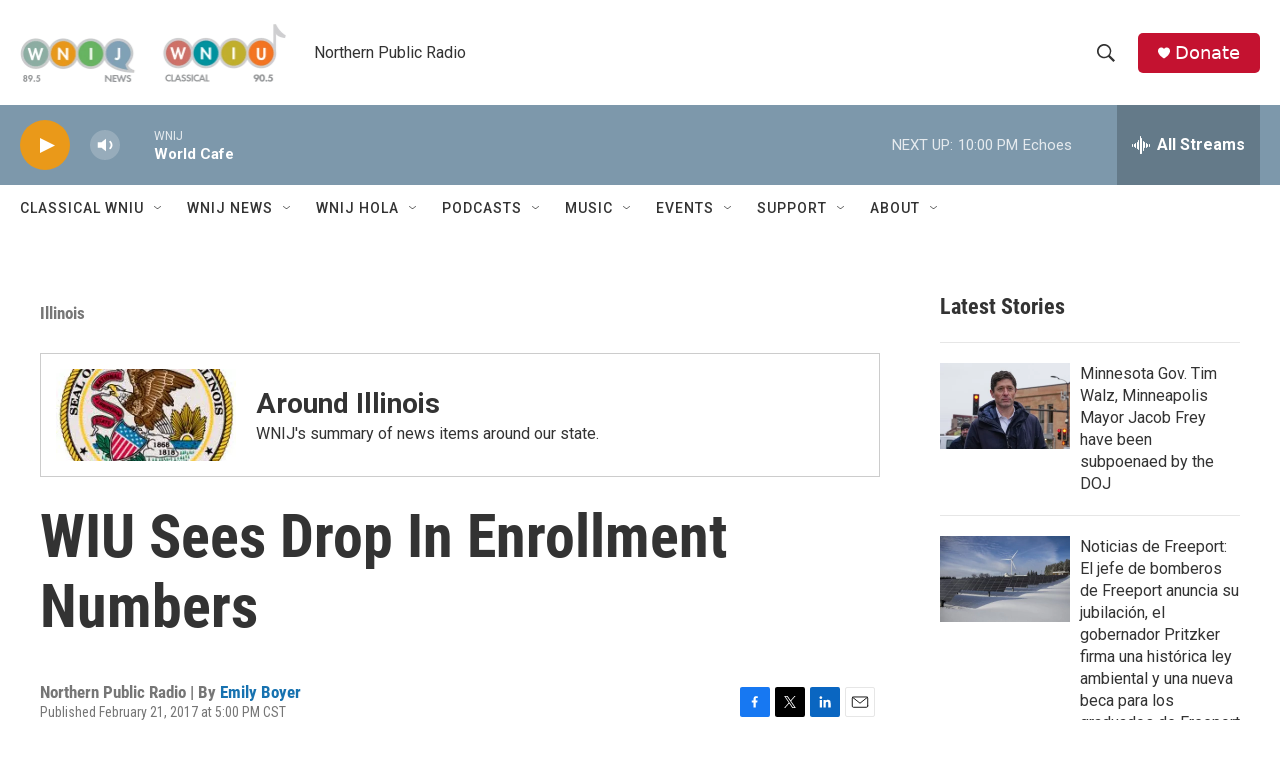

--- FILE ---
content_type: text/html;charset=UTF-8
request_url: https://www.northernpublicradio.org/illinois/2017-02-21/wiu-sees-drop-in-enrollment-numbers
body_size: 34009
content:
<!DOCTYPE html>
<html class="ArtP aside" lang="en">
    <head>
    <meta charset="UTF-8">

    

    <style data-cssvarsponyfill="true">
        :root { --siteBgColorInverse: #121212; --primaryTextColorInverse: #ffffff; --secondaryTextColorInverse: #cccccc; --tertiaryTextColorInverse: #cccccc; --headerBgColorInverse: #000000; --headerBorderColorInverse: #858585; --headerTextColorInverse: #ffffff; --secC1_Inverse: #a2a2a2; --secC4_Inverse: #282828; --headerNavBarBgColorInverse: #121212; --headerMenuBgColorInverse: #ffffff; --headerMenuTextColorInverse: #6b2b85; --headerMenuTextColorHoverInverse: #6b2b85; --liveBlogTextColorInverse: #ffffff; --applyButtonColorInverse: #4485D5; --applyButtonTextColorInverse: #4485D5; --siteBgColor: #ffffff; --primaryTextColor: #333333; --secondaryTextColor: #666666; --secC1: #767676; --secC4: #ffffff; --secC5: #ffffff; --siteBgColor: #ffffff; --siteInverseBgColor: #000000; --linkColor: #1772b0; --linkHoverColor: #125c8e; --headerBgColor: #ffffff; --headerBgColorInverse: #000000; --headerBorderColor: #e6e6e6; --headerBorderColorInverse: #858585; --tertiaryTextColor: #1c1c1c; --headerTextColor: #333333; --buttonTextColor: #ffffff; --headerNavBarBgColor: #ffffff; --headerNavBarTextColor: #333333; --headerMenuBgColor: #ffffff; --headerMenuTextColor: #333333; --headerMenuTextColorHover: #125c8e; --liveBlogTextColor: #282829; --applyButtonColor: #194173; --applyButtonTextColor: #2c4273; --primaryColor1: #7d98ab; --primaryColor2: #ea9919; --breakingColor: #ff6f00; --secC2: #cccccc; --secC3: #e6e6e6; --secC5: #ffffff; --linkColor: #1772b0; --linkHoverColor: #125c8e; --donateBGColor: #c41230; --headerIconColor: #ffffff; --hatButtonBgColor: #ffffff; --hatButtonBgHoverColor: #411c58; --hatButtonBorderColor: #411c58; --hatButtonBorderHoverColor: #ffffff; --hatButtoniconColor: #d62021; --hatButtonTextColor: #411c58; --hatButtonTextHoverColor: #ffffff; --footerTextColor: #ffffff; --footerTextBgColor: #ffffff; --footerPartnersBgColor: #000000; --listBorderColor: #030202; --gridBorderColor: #e6e6e6; --tagButtonBorderColor: #1772b0; --tagButtonTextColor: #1772b0; --breakingTextColor: #ffffff; --sectionTextColor: #ffffff; --contentWidth: 1240px; --primaryHeadlineFont: sans-serif; --secHlFont: sans-serif; --bodyFont: sans-serif; --colorWhite: #ffffff; --colorBlack: #000000;} .fonts-loaded { --primaryHeadlineFont: "Roboto Condensed"; --secHlFont: "Roboto Condensed"; --bodyFont: "Roboto"; --liveBlogBodyFont: "Roboto";}
    </style>

    
<meta name="disqus.shortname" content="npr-wnij">
<meta name="disqus.url" content="https://www.northernpublicradio.org/illinois/2017-02-21/wiu-sees-drop-in-enrollment-numbers">
<meta name="disqus.title" content="WIU Sees Drop In Enrollment Numbers">
<meta name="disqus.identifier" content="00000179-37e0-dde8-adfd-77fb8aae0000">
    
    <meta name="twitter:card" content="summary_large_image"/>
    
    
    
    
    <meta name="twitter:description" content="Student enrollment has been trending down at Western Illinois University for much of the last decade. For the first time this century, there are fewer…"/>
    
    
    <meta name="twitter:image" content="https://npr.brightspotcdn.com/dims4/default/1a6e8c6/2147483647/strip/true/crop/640x360+0+0/resize/1200x675!/quality/90/?url=http%3A%2F%2Fnpr-brightspot.s3.amazonaws.com%2Flegacy%2Fsites%2Fwnij%2Ffiles%2F201608%2F3815664517_c6be3cec75_z.jpg"/>

    
    
    <meta name="twitter:site" content="@wnijnews"/>
    
    
    
    <meta name="twitter:title" content="WIU Sees Drop In Enrollment Numbers"/>
    

    <meta property="fb:app_id" content="249933210161989">


    <meta property="og:title" content="WIU Sees Drop In Enrollment Numbers">

    <meta property="og:url" content="https://www.northernpublicradio.org/illinois/2017-02-21/wiu-sees-drop-in-enrollment-numbers">

    <meta property="og:image" content="https://npr.brightspotcdn.com/dims4/default/6f93d21/2147483647/strip/true/crop/640x336+0+12/resize/1200x630!/quality/90/?url=http%3A%2F%2Fnpr-brightspot.s3.amazonaws.com%2Flegacy%2Fsites%2Fwnij%2Ffiles%2F201608%2F3815664517_c6be3cec75_z.jpg">

    
    <meta property="og:image:url" content="https://npr.brightspotcdn.com/dims4/default/6f93d21/2147483647/strip/true/crop/640x336+0+12/resize/1200x630!/quality/90/?url=http%3A%2F%2Fnpr-brightspot.s3.amazonaws.com%2Flegacy%2Fsites%2Fwnij%2Ffiles%2F201608%2F3815664517_c6be3cec75_z.jpg">
    
    <meta property="og:image:width" content="1200">
    <meta property="og:image:height" content="630">
    <meta property="og:image:type" content="image/jpeg">
    

    <meta property="og:description" content="Student enrollment has been trending down at Western Illinois University for much of the last decade. For the first time this century, there are fewer…">

    <meta property="og:site_name" content="Northern Public Radio: WNIJ and WNIU">



    <meta property="og:type" content="article">

    <meta property="article:author" content="https://www.northernpublicradio.org/people/emily-boyer">

    <meta property="article:published_time" content="2017-02-21T23:00:48">

    <meta property="article:modified_time" content="2018-12-12T02:52:43">

    <meta property="article:section" content="Illinois">

    <meta property="article:tag" content="WIU">

    <meta property="article:tag" content="enrollment">

    <meta property="article:tag" content="Western Illinois University">


    <link data-cssvarsponyfill="true" class="Webpack-css" rel="stylesheet" href="https://npr.brightspotcdn.com/resource/00000177-1bc0-debb-a57f-dfcf4a950000/styleguide/All.min.0db89f2a608a6b13cec2d9fc84f71c45.gz.css">

    

    <style>.FooterNavigation-items-item {
    display: inline-block
}</style>
<style>[class*='-articleBody'] > ul,
[class*='-articleBody'] > ul ul {
    list-style-type: disc;
}</style>


    <meta name="viewport" content="width=device-width, initial-scale=1, viewport-fit=cover"><title>WIU Sees Drop In Enrollment Numbers | Northern Public Radio: WNIJ and WNIU</title><meta name="description" content="Student enrollment has been trending down at Western Illinois University for much of the last decade. For the first time this century, there are fewer…"><link rel="canonical" href="https://www.northernpublicradio.org/illinois/2017-02-21/wiu-sees-drop-in-enrollment-numbers"><meta name="brightspot.contentId" content="00000179-37e0-dde8-adfd-77fb8aae0000"><link rel="apple-touch-icon"sizes="180x180"href="/apple-touch-icon.png"><link rel="icon"type="image/png"href="/favicon-32x32.png"><link rel="icon"type="image/png"href="/favicon-16x16.png">
    
    
    <meta name="brightspot-dataLayer" content="{
  &quot;author&quot; : &quot; Emily Boyer&quot;,
  &quot;bspStoryId&quot; : &quot;00000179-37e0-dde8-adfd-77fb8aae0000&quot;,
  &quot;category&quot; : &quot;Illinois&quot;,
  &quot;inlineAudio&quot; : 0,
  &quot;keywords&quot; : &quot;WIU,enrollment,Western Illinois University&quot;,
  &quot;nprCmsSite&quot; : true,
  &quot;nprStoryId&quot; : &quot;516511416&quot;,
  &quot;pageType&quot; : &quot;news-story&quot;,
  &quot;program&quot; : &quot;&quot;,
  &quot;publishedDate&quot; : &quot;2017-02-21T17:00:48Z&quot;,
  &quot;siteName&quot; : &quot;Northern Public Radio: WNIJ and WNIU&quot;,
  &quot;station&quot; : &quot;Northern Public Radio&quot;,
  &quot;stationOrgId&quot; : &quot;1177&quot;,
  &quot;storyOrgId&quot; : &quot;0&quot;,
  &quot;storyTheme&quot; : &quot;news-story&quot;,
  &quot;storyTitle&quot; : &quot;WIU Sees Drop In Enrollment Numbers&quot;,
  &quot;timezone&quot; : &quot;America/Chicago&quot;,
  &quot;wordCount&quot; : 0,
  &quot;series&quot; : &quot;Around Illinois&quot;
}">
    <script id="brightspot-dataLayer">
        (function () {
            var dataValue = document.head.querySelector('meta[name="brightspot-dataLayer"]').content;
            if (dataValue) {
                window.brightspotDataLayer = JSON.parse(dataValue);
            }
        })();
    </script>

    

    

    
    <script src="https://npr.brightspotcdn.com/resource/00000177-1bc0-debb-a57f-dfcf4a950000/styleguide/All.min.fd8f7fccc526453c829dde80fc7c2ef5.gz.js" async></script>
    

    <meta name="gtm-dataLayer" content="{
  &quot;gtmAuthor&quot; : &quot; Emily Boyer&quot;,
  &quot;gtmBspStoryId&quot; : &quot;00000179-37e0-dde8-adfd-77fb8aae0000&quot;,
  &quot;gtmCategory&quot; : &quot;Illinois&quot;,
  &quot;gtmInlineAudio&quot; : 0,
  &quot;gtmKeywords&quot; : &quot;WIU,enrollment,Western Illinois University&quot;,
  &quot;gtmNprCmsSite&quot; : true,
  &quot;gtmNprStoryId&quot; : &quot;516511416&quot;,
  &quot;gtmPageType&quot; : &quot;news-story&quot;,
  &quot;gtmProgram&quot; : &quot;&quot;,
  &quot;gtmPublishedDate&quot; : &quot;2017-02-21T17:00:48Z&quot;,
  &quot;gtmSiteName&quot; : &quot;Northern Public Radio: WNIJ and WNIU&quot;,
  &quot;gtmStation&quot; : &quot;Northern Public Radio&quot;,
  &quot;gtmStationOrgId&quot; : &quot;1177&quot;,
  &quot;gtmStoryOrgId&quot; : &quot;0&quot;,
  &quot;gtmStoryTheme&quot; : &quot;news-story&quot;,
  &quot;gtmStoryTitle&quot; : &quot;WIU Sees Drop In Enrollment Numbers&quot;,
  &quot;gtmTimezone&quot; : &quot;America/Chicago&quot;,
  &quot;gtmWordCount&quot; : 0,
  &quot;gtmSeries&quot; : &quot;Around Illinois&quot;
}"><script>

    (function () {
        var dataValue = document.head.querySelector('meta[name="gtm-dataLayer"]').content;
        if (dataValue) {
            window.dataLayer = window.dataLayer || [];
            dataValue = JSON.parse(dataValue);
            dataValue['event'] = 'gtmFirstView';
            window.dataLayer.push(dataValue);
        }
    })();

    (function(w,d,s,l,i){w[l]=w[l]||[];w[l].push({'gtm.start':
            new Date().getTime(),event:'gtm.js'});var f=d.getElementsByTagName(s)[0],
        j=d.createElement(s),dl=l!='dataLayer'?'&l='+l:'';j.async=true;j.src=
        'https://www.googletagmanager.com/gtm.js?id='+i+dl;f.parentNode.insertBefore(j,f);
})(window,document,'script','dataLayer','GTM-N39QFDR');</script><script async="async" src="https://securepubads.g.doubleclick.net/tag/js/gpt.js"></script>
<script type="text/javascript">
    // Google tag setup
    var googletag = googletag || {};
    googletag.cmd = googletag.cmd || [];

    googletag.cmd.push(function () {
        // @see https://developers.google.com/publisher-tag/reference#googletag.PubAdsService_enableLazyLoad
        googletag.pubads().enableLazyLoad({
            fetchMarginPercent: 100, // fetch and render ads within this % of viewport
            renderMarginPercent: 100,
            mobileScaling: 1  // Same on mobile.
        });

        googletag.pubads().enableSingleRequest()
        googletag.pubads().enableAsyncRendering()
        googletag.pubads().collapseEmptyDivs()
        googletag.pubads().disableInitialLoad()
        googletag.enableServices()
    })
</script>
<!-- no longer used, moved disqus script to be loaded by ps-disqus-comment-module.js to avoid errors --><script>

  window.fbAsyncInit = function() {
      FB.init({
          
              appId : '249933210161989',
          
          xfbml : true,
          version : 'v2.9'
      });
  };

  (function(d, s, id){
     var js, fjs = d.getElementsByTagName(s)[0];
     if (d.getElementById(id)) {return;}
     js = d.createElement(s); js.id = id;
     js.src = "//connect.facebook.net/en_US/sdk.js";
     fjs.parentNode.insertBefore(js, fjs);
   }(document, 'script', 'facebook-jssdk'));
</script>
<script type="application/ld+json">{"@context":"http://schema.org","@type":"BreadcrumbList","itemListElement":[{"@context":"http://schema.org","@type":"ListItem","item":"https://www.northernpublicradio.org/illinois","name":"Illinois","position":"1"}]}</script><script type="application/ld+json">{"@context":"http://schema.org","@type":"NewsArticle","author":[{"@context":"http://schema.org","@type":"Person","name":" Emily Boyer","url":"https://www.northernpublicradio.org/people/emily-boyer"}],"dateModified":"2018-12-11T21:52:43Z","datePublished":"2017-02-21T18:00:48Z","headline":"WIU Sees Drop In Enrollment Numbers","image":{"@context":"http://schema.org","@type":"ImageObject","url":"https://npr.brightspotcdn.com/legacy/sites/wnij/files/201608/3815664517_c6be3cec75_z.jpg"},"mainEntityOfPage":{"@type":"NewsArticle","@id":"https://www.northernpublicradio.org/illinois/2017-02-21/wiu-sees-drop-in-enrollment-numbers"},"publisher":{"@type":"Organization","name":"NORTHERN PUBLIC","logo":{"@context":"http://schema.org","@type":"ImageObject","url":"https://npr.brightspotcdn.com/dims4/default/955d99a/2147483647/resize/x60/quality/90/?url=http%3A%2F%2Fnpr-brightspot.s3.amazonaws.com%2Flegacy%2Fsites%2Fwnij%2Ffiles%2F201502%2Flogo_fid.png"}}}</script><script type="application/ld+json">{"@context":"http://schema.org","@type":"ListenAction","name":"WIU Sees Drop In Enrollment Numbers"}</script><script>window.addEventListener('DOMContentLoaded', (event) => {
    window.nulldurationobserver = new MutationObserver(function (mutations) {
        document.querySelectorAll('.StreamPill-duration').forEach(pill => { 
      if (pill.innerText == "LISTENNULL") {
         pill.innerText = "LISTEN"
      } 
    });
      });

      window.nulldurationobserver.observe(document.body, {
        childList: true,
        subtree: true
      });
});
</script>
<script>    (function(c,l,a,r,i,t,y){
        c[a]=c[a]||function(){(c[a].q=c[a].q||[]).push(arguments)};
        t=l.createElement(r);t.async=1;t.src="https://www.clarity.ms/tag/"+i;
        y=l.getElementsByTagName(r)[0];y.parentNode.insertBefore(t,y);
    })(window, document, "clarity", "script", "ec890k7pym");
</script>


    <script>
        var head = document.getElementsByTagName('head')
        head = head[0]
        var link = document.createElement('link');
        link.setAttribute('href', 'https://fonts.googleapis.com/css?family=Roboto Condensed|Roboto|Roboto:400,500,700&display=swap');
        var relList = link.relList;

        if (relList && relList.supports('preload')) {
            link.setAttribute('as', 'style');
            link.setAttribute('rel', 'preload');
            link.setAttribute('onload', 'this.rel="stylesheet"');
            link.setAttribute('crossorigin', 'anonymous');
        } else {
            link.setAttribute('rel', 'stylesheet');
        }

        head.appendChild(link);
    </script>
</head>


    <body class="Page-body" data-content-width="1240px">
    <noscript>
    <iframe src="https://www.googletagmanager.com/ns.html?id=GTM-N39QFDR" height="0" width="0" style="display:none;visibility:hidden"></iframe>
</noscript>
        

    <!-- Putting icons here, so we don't have to include in a bunch of -body hbs's -->
<svg xmlns="http://www.w3.org/2000/svg" style="display:none" id="iconsMap1" class="iconsMap">
    <symbol id="play-icon" viewBox="0 0 115 115">
        <polygon points="0,0 115,57.5 0,115" fill="currentColor" />
    </symbol>
    <symbol id="grid" viewBox="0 0 32 32">
            <g>
                <path d="M6.4,5.7 C6.4,6.166669 6.166669,6.4 5.7,6.4 L0.7,6.4 C0.233331,6.4 0,6.166669 0,5.7 L0,0.7 C0,0.233331 0.233331,0 0.7,0 L5.7,0 C6.166669,0 6.4,0.233331 6.4,0.7 L6.4,5.7 Z M19.2,5.7 C19.2,6.166669 18.966669,6.4 18.5,6.4 L13.5,6.4 C13.033331,6.4 12.8,6.166669 12.8,5.7 L12.8,0.7 C12.8,0.233331 13.033331,0 13.5,0 L18.5,0 C18.966669,0 19.2,0.233331 19.2,0.7 L19.2,5.7 Z M32,5.7 C32,6.166669 31.766669,6.4 31.3,6.4 L26.3,6.4 C25.833331,6.4 25.6,6.166669 25.6,5.7 L25.6,0.7 C25.6,0.233331 25.833331,0 26.3,0 L31.3,0 C31.766669,0 32,0.233331 32,0.7 L32,5.7 Z M6.4,18.5 C6.4,18.966669 6.166669,19.2 5.7,19.2 L0.7,19.2 C0.233331,19.2 0,18.966669 0,18.5 L0,13.5 C0,13.033331 0.233331,12.8 0.7,12.8 L5.7,12.8 C6.166669,12.8 6.4,13.033331 6.4,13.5 L6.4,18.5 Z M19.2,18.5 C19.2,18.966669 18.966669,19.2 18.5,19.2 L13.5,19.2 C13.033331,19.2 12.8,18.966669 12.8,18.5 L12.8,13.5 C12.8,13.033331 13.033331,12.8 13.5,12.8 L18.5,12.8 C18.966669,12.8 19.2,13.033331 19.2,13.5 L19.2,18.5 Z M32,18.5 C32,18.966669 31.766669,19.2 31.3,19.2 L26.3,19.2 C25.833331,19.2 25.6,18.966669 25.6,18.5 L25.6,13.5 C25.6,13.033331 25.833331,12.8 26.3,12.8 L31.3,12.8 C31.766669,12.8 32,13.033331 32,13.5 L32,18.5 Z M6.4,31.3 C6.4,31.766669 6.166669,32 5.7,32 L0.7,32 C0.233331,32 0,31.766669 0,31.3 L0,26.3 C0,25.833331 0.233331,25.6 0.7,25.6 L5.7,25.6 C6.166669,25.6 6.4,25.833331 6.4,26.3 L6.4,31.3 Z M19.2,31.3 C19.2,31.766669 18.966669,32 18.5,32 L13.5,32 C13.033331,32 12.8,31.766669 12.8,31.3 L12.8,26.3 C12.8,25.833331 13.033331,25.6 13.5,25.6 L18.5,25.6 C18.966669,25.6 19.2,25.833331 19.2,26.3 L19.2,31.3 Z M32,31.3 C32,31.766669 31.766669,32 31.3,32 L26.3,32 C25.833331,32 25.6,31.766669 25.6,31.3 L25.6,26.3 C25.6,25.833331 25.833331,25.6 26.3,25.6 L31.3,25.6 C31.766669,25.6 32,25.833331 32,26.3 L32,31.3 Z" id=""></path>
            </g>
    </symbol>
    <symbol id="radio-stream" width="18" height="19" viewBox="0 0 18 19">
        <g fill="currentColor" fill-rule="nonzero">
            <path d="M.5 8c-.276 0-.5.253-.5.565v1.87c0 .312.224.565.5.565s.5-.253.5-.565v-1.87C1 8.253.776 8 .5 8zM2.5 8c-.276 0-.5.253-.5.565v1.87c0 .312.224.565.5.565s.5-.253.5-.565v-1.87C3 8.253 2.776 8 2.5 8zM3.5 7c-.276 0-.5.276-.5.617v3.766c0 .34.224.617.5.617s.5-.276.5-.617V7.617C4 7.277 3.776 7 3.5 7zM5.5 6c-.276 0-.5.275-.5.613v5.774c0 .338.224.613.5.613s.5-.275.5-.613V6.613C6 6.275 5.776 6 5.5 6zM6.5 4c-.276 0-.5.26-.5.58v8.84c0 .32.224.58.5.58s.5-.26.5-.58V4.58C7 4.26 6.776 4 6.5 4zM8.5 0c-.276 0-.5.273-.5.61v17.78c0 .337.224.61.5.61s.5-.273.5-.61V.61C9 .273 8.776 0 8.5 0zM9.5 2c-.276 0-.5.274-.5.612v14.776c0 .338.224.612.5.612s.5-.274.5-.612V2.612C10 2.274 9.776 2 9.5 2zM11.5 5c-.276 0-.5.276-.5.616v8.768c0 .34.224.616.5.616s.5-.276.5-.616V5.616c0-.34-.224-.616-.5-.616zM12.5 6c-.276 0-.5.262-.5.584v4.832c0 .322.224.584.5.584s.5-.262.5-.584V6.584c0-.322-.224-.584-.5-.584zM14.5 7c-.276 0-.5.29-.5.647v3.706c0 .357.224.647.5.647s.5-.29.5-.647V7.647C15 7.29 14.776 7 14.5 7zM15.5 8c-.276 0-.5.253-.5.565v1.87c0 .312.224.565.5.565s.5-.253.5-.565v-1.87c0-.312-.224-.565-.5-.565zM17.5 8c-.276 0-.5.253-.5.565v1.87c0 .312.224.565.5.565s.5-.253.5-.565v-1.87c0-.312-.224-.565-.5-.565z"/>
        </g>
    </symbol>
    <symbol id="icon-magnify" viewBox="0 0 31 31">
        <g>
            <path fill-rule="evenodd" d="M22.604 18.89l-.323.566 8.719 8.8L28.255 31l-8.719-8.8-.565.404c-2.152 1.346-4.386 2.018-6.7 2.018-3.39 0-6.284-1.21-8.679-3.632C1.197 18.568 0 15.66 0 12.27c0-3.39 1.197-6.283 3.592-8.678C5.987 1.197 8.88 0 12.271 0c3.39 0 6.283 1.197 8.678 3.592 2.395 2.395 3.593 5.288 3.593 8.679 0 2.368-.646 4.574-1.938 6.62zM19.162 5.77C17.322 3.925 15.089 3 12.46 3c-2.628 0-4.862.924-6.702 2.77C3.92 7.619 3 9.862 3 12.5c0 2.639.92 4.882 2.76 6.73C7.598 21.075 9.832 22 12.46 22c2.629 0 4.862-.924 6.702-2.77C21.054 17.33 22 15.085 22 12.5c0-2.586-.946-4.83-2.838-6.73z"/>
        </g>
    </symbol>
    <symbol id="burger-menu" viewBox="0 0 14 10">
        <g>
            <path fill-rule="evenodd" d="M0 5.5v-1h14v1H0zM0 1V0h14v1H0zm0 9V9h14v1H0z"></path>
        </g>
    </symbol>
    <symbol id="close-x" viewBox="0 0 14 14">
        <g>
            <path fill-rule="nonzero" d="M6.336 7L0 .664.664 0 7 6.336 13.336 0 14 .664 7.664 7 14 13.336l-.664.664L7 7.664.664 14 0 13.336 6.336 7z"></path>
        </g>
    </symbol>
    <symbol id="share-more-arrow" viewBox="0 0 512 512" style="enable-background:new 0 0 512 512;">
        <g>
            <g>
                <path d="M512,241.7L273.643,3.343v156.152c-71.41,3.744-138.015,33.337-188.958,84.28C30.075,298.384,0,370.991,0,448.222v60.436
                    l29.069-52.985c45.354-82.671,132.173-134.027,226.573-134.027c5.986,0,12.004,0.212,18.001,0.632v157.779L512,241.7z
                    M255.642,290.666c-84.543,0-163.661,36.792-217.939,98.885c26.634-114.177,129.256-199.483,251.429-199.483h15.489V78.131
                    l163.568,163.568L304.621,405.267V294.531l-13.585-1.683C279.347,291.401,267.439,290.666,255.642,290.666z"></path>
            </g>
        </g>
    </symbol>
    <symbol id="chevron" viewBox="0 0 100 100">
        <g>
            <path d="M22.4566257,37.2056786 L-21.4456527,71.9511488 C-22.9248661,72.9681457 -24.9073712,72.5311671 -25.8758148,70.9765924 L-26.9788683,69.2027424 C-27.9450684,67.6481676 -27.5292733,65.5646602 -26.0500598,64.5484493 L20.154796,28.2208967 C21.5532435,27.2597011 23.3600078,27.2597011 24.759951,28.2208967 L71.0500598,64.4659264 C72.5292733,65.4829232 72.9450684,67.5672166 71.9788683,69.1217913 L70.8750669,70.8956413 C69.9073712,72.4502161 67.9241183,72.8848368 66.4449048,71.8694118 L22.4566257,37.2056786 Z" id="Transparent-Chevron" transform="translate(22.500000, 50.000000) rotate(90.000000) translate(-22.500000, -50.000000) "></path>
        </g>
    </symbol>
</svg>

<svg xmlns="http://www.w3.org/2000/svg" style="display:none" id="iconsMap2" class="iconsMap">
    <symbol id="mono-icon-facebook" viewBox="0 0 10 19">
        <path fill-rule="evenodd" d="M2.707 18.25V10.2H0V7h2.707V4.469c0-1.336.375-2.373 1.125-3.112C4.582.62 5.578.25 6.82.25c1.008 0 1.828.047 2.461.14v2.848H7.594c-.633 0-1.067.14-1.301.422-.188.235-.281.61-.281 1.125V7H9l-.422 3.2H6.012v8.05H2.707z"></path>
    </symbol>
    <symbol id="mono-icon-instagram" viewBox="0 0 17 17">
        <g>
            <path fill-rule="evenodd" d="M8.281 4.207c.727 0 1.4.182 2.022.545a4.055 4.055 0 0 1 1.476 1.477c.364.62.545 1.294.545 2.021 0 .727-.181 1.4-.545 2.021a4.055 4.055 0 0 1-1.476 1.477 3.934 3.934 0 0 1-2.022.545c-.726 0-1.4-.182-2.021-.545a4.055 4.055 0 0 1-1.477-1.477 3.934 3.934 0 0 1-.545-2.021c0-.727.182-1.4.545-2.021A4.055 4.055 0 0 1 6.26 4.752a3.934 3.934 0 0 1 2.021-.545zm0 6.68a2.54 2.54 0 0 0 1.864-.774 2.54 2.54 0 0 0 .773-1.863 2.54 2.54 0 0 0-.773-1.863 2.54 2.54 0 0 0-1.864-.774 2.54 2.54 0 0 0-1.863.774 2.54 2.54 0 0 0-.773 1.863c0 .727.257 1.348.773 1.863a2.54 2.54 0 0 0 1.863.774zM13.45 4.03c-.023.258-.123.48-.299.668a.856.856 0 0 1-.65.281.913.913 0 0 1-.668-.28.913.913 0 0 1-.281-.669c0-.258.094-.48.281-.668a.913.913 0 0 1 .668-.28c.258 0 .48.093.668.28.187.188.281.41.281.668zm2.672.95c.023.656.035 1.746.035 3.269 0 1.523-.017 2.62-.053 3.287-.035.668-.134 1.248-.298 1.74a4.098 4.098 0 0 1-.967 1.53 4.098 4.098 0 0 1-1.53.966c-.492.164-1.072.264-1.74.3-.668.034-1.763.052-3.287.052-1.523 0-2.619-.018-3.287-.053-.668-.035-1.248-.146-1.74-.334a3.747 3.747 0 0 1-1.53-.931 4.098 4.098 0 0 1-.966-1.53c-.164-.492-.264-1.072-.299-1.74C.424 10.87.406 9.773.406 8.25S.424 5.63.46 4.963c.035-.668.135-1.248.299-1.74.21-.586.533-1.096.967-1.53A4.098 4.098 0 0 1 3.254.727c.492-.164 1.072-.264 1.74-.3C5.662.394 6.758.376 8.281.376c1.524 0 2.62.018 3.287.053.668.035 1.248.135 1.74.299a4.098 4.098 0 0 1 2.496 2.496c.165.492.27 1.078.317 1.757zm-1.687 7.91c.14-.399.234-1.032.28-1.899.024-.515.036-1.242.036-2.18V7.689c0-.961-.012-1.688-.035-2.18-.047-.89-.14-1.524-.281-1.899a2.537 2.537 0 0 0-1.512-1.511c-.375-.14-1.008-.235-1.899-.282a51.292 51.292 0 0 0-2.18-.035H7.72c-.938 0-1.664.012-2.18.035-.867.047-1.5.141-1.898.282a2.537 2.537 0 0 0-1.512 1.511c-.14.375-.234 1.008-.281 1.899a51.292 51.292 0 0 0-.036 2.18v1.125c0 .937.012 1.664.036 2.18.047.866.14 1.5.28 1.898.306.726.81 1.23 1.513 1.511.398.141 1.03.235 1.898.282.516.023 1.242.035 2.18.035h1.125c.96 0 1.687-.012 2.18-.035.89-.047 1.523-.141 1.898-.282.726-.304 1.23-.808 1.512-1.511z"></path>
        </g>
    </symbol>
    <symbol id="mono-icon-email" viewBox="0 0 512 512">
        <g>
            <path d="M67,148.7c11,5.8,163.8,89.1,169.5,92.1c5.7,3,11.5,4.4,20.5,4.4c9,0,14.8-1.4,20.5-4.4c5.7-3,158.5-86.3,169.5-92.1
                c4.1-2.1,11-5.9,12.5-10.2c2.6-7.6-0.2-10.5-11.3-10.5H257H65.8c-11.1,0-13.9,3-11.3,10.5C56,142.9,62.9,146.6,67,148.7z"></path>
            <path d="M455.7,153.2c-8.2,4.2-81.8,56.6-130.5,88.1l82.2,92.5c2,2,2.9,4.4,1.8,5.6c-1.2,1.1-3.8,0.5-5.9-1.4l-98.6-83.2
                c-14.9,9.6-25.4,16.2-27.2,17.2c-7.7,3.9-13.1,4.4-20.5,4.4c-7.4,0-12.8-0.5-20.5-4.4c-1.9-1-12.3-7.6-27.2-17.2l-98.6,83.2
                c-2,2-4.7,2.6-5.9,1.4c-1.2-1.1-0.3-3.6,1.7-5.6l82.1-92.5c-48.7-31.5-123.1-83.9-131.3-88.1c-8.8-4.5-9.3,0.8-9.3,4.9
                c0,4.1,0,205,0,205c0,9.3,13.7,20.9,23.5,20.9H257h185.5c9.8,0,21.5-11.7,21.5-20.9c0,0,0-201,0-205
                C464,153.9,464.6,148.7,455.7,153.2z"></path>
        </g>
    </symbol>
    <symbol id="default-image" width="24" height="24" viewBox="0 0 24 24" fill="none" stroke="currentColor" stroke-width="2" stroke-linecap="round" stroke-linejoin="round" class="feather feather-image">
        <rect x="3" y="3" width="18" height="18" rx="2" ry="2"></rect>
        <circle cx="8.5" cy="8.5" r="1.5"></circle>
        <polyline points="21 15 16 10 5 21"></polyline>
    </symbol>
    <symbol id="icon-email" width="18px" viewBox="0 0 20 14">
        <g id="Symbols" stroke="none" stroke-width="1" fill="none" fill-rule="evenodd" stroke-linecap="round" stroke-linejoin="round">
            <g id="social-button-bar" transform="translate(-125.000000, -8.000000)" stroke="#000000">
                <g id="Group-2" transform="translate(120.000000, 0.000000)">
                    <g id="envelope" transform="translate(6.000000, 9.000000)">
                        <path d="M17.5909091,10.6363636 C17.5909091,11.3138182 17.0410909,11.8636364 16.3636364,11.8636364 L1.63636364,11.8636364 C0.958909091,11.8636364 0.409090909,11.3138182 0.409090909,10.6363636 L0.409090909,1.63636364 C0.409090909,0.958090909 0.958909091,0.409090909 1.63636364,0.409090909 L16.3636364,0.409090909 C17.0410909,0.409090909 17.5909091,0.958090909 17.5909091,1.63636364 L17.5909091,10.6363636 L17.5909091,10.6363636 Z" id="Stroke-406"></path>
                        <polyline id="Stroke-407" points="17.1818182 0.818181818 9 7.36363636 0.818181818 0.818181818"></polyline>
                    </g>
                </g>
            </g>
        </g>
    </symbol>
    <symbol id="mono-icon-print" viewBox="0 0 12 12">
        <g fill-rule="evenodd">
            <path fill-rule="nonzero" d="M9 10V7H3v3H1a1 1 0 0 1-1-1V4a1 1 0 0 1 1-1h10a1 1 0 0 1 1 1v3.132A2.868 2.868 0 0 1 9.132 10H9zm.5-4.5a1 1 0 1 0 0-2 1 1 0 0 0 0 2zM3 0h6v2H3z"></path>
            <path d="M4 8h4v4H4z"></path>
        </g>
    </symbol>
    <symbol id="mono-icon-copylink" viewBox="0 0 12 12">
        <g fill-rule="evenodd">
            <path d="M10.199 2.378c.222.205.4.548.465.897.062.332.016.614-.132.774L8.627 6.106c-.187.203-.512.232-.75-.014a.498.498 0 0 0-.706.028.499.499 0 0 0 .026.706 1.509 1.509 0 0 0 2.165-.04l1.903-2.06c.37-.398.506-.98.382-1.636-.105-.557-.392-1.097-.77-1.445L9.968.8C9.591.452 9.03.208 8.467.145 7.803.072 7.233.252 6.864.653L4.958 2.709a1.509 1.509 0 0 0 .126 2.161.5.5 0 1 0 .68-.734c-.264-.218-.26-.545-.071-.747L7.597 1.33c.147-.16.425-.228.76-.19.353.038.71.188.931.394l.91.843.001.001zM1.8 9.623c-.222-.205-.4-.549-.465-.897-.062-.332-.016-.614.132-.774l1.905-2.057c.187-.203.512-.232.75.014a.498.498 0 0 0 .706-.028.499.499 0 0 0-.026-.706 1.508 1.508 0 0 0-2.165.04L.734 7.275c-.37.399-.506.98-.382 1.637.105.557.392 1.097.77 1.445l.91.843c.376.35.937.594 1.5.656.664.073 1.234-.106 1.603-.507L7.04 9.291a1.508 1.508 0 0 0-.126-2.16.5.5 0 0 0-.68.734c.264.218.26.545.071.747l-1.904 2.057c-.147.16-.425.228-.76.191-.353-.038-.71-.188-.931-.394l-.91-.843z"></path>
            <path d="M8.208 3.614a.5.5 0 0 0-.707.028L3.764 7.677a.5.5 0 0 0 .734.68L8.235 4.32a.5.5 0 0 0-.027-.707"></path>
        </g>
    </symbol>
    <symbol id="mono-icon-linkedin" viewBox="0 0 16 17">
        <g fill-rule="evenodd">
            <path d="M3.734 16.125H.464V5.613h3.27zM2.117 4.172c-.515 0-.96-.188-1.336-.563A1.825 1.825 0 0 1 .22 2.273c0-.515.187-.96.562-1.335.375-.375.82-.563 1.336-.563.516 0 .961.188 1.336.563.375.375.563.82.563 1.335 0 .516-.188.961-.563 1.336-.375.375-.82.563-1.336.563zM15.969 16.125h-3.27v-5.133c0-.844-.07-1.453-.21-1.828-.259-.633-.762-.95-1.512-.95s-1.278.282-1.582.845c-.235.421-.352 1.043-.352 1.863v5.203H5.809V5.613h3.128v1.442h.036c.234-.469.609-.856 1.125-1.16.562-.375 1.218-.563 1.968-.563 1.524 0 2.59.48 3.2 1.441.468.774.703 1.97.703 3.586v5.766z"></path>
        </g>
    </symbol>
    <symbol id="mono-icon-pinterest" viewBox="0 0 512 512">
        <g>
            <path d="M256,32C132.3,32,32,132.3,32,256c0,91.7,55.2,170.5,134.1,205.2c-0.6-15.6-0.1-34.4,3.9-51.4
                c4.3-18.2,28.8-122.1,28.8-122.1s-7.2-14.3-7.2-35.4c0-33.2,19.2-58,43.2-58c20.4,0,30.2,15.3,30.2,33.6
                c0,20.5-13.1,51.1-19.8,79.5c-5.6,23.8,11.9,43.1,35.4,43.1c42.4,0,71-54.5,71-119.1c0-49.1-33.1-85.8-93.2-85.8
                c-67.9,0-110.3,50.7-110.3,107.3c0,19.5,5.8,33.3,14.8,43.9c4.1,4.9,4.7,6.9,3.2,12.5c-1.1,4.1-3.5,14-4.6,18
                c-1.5,5.7-6.1,7.7-11.2,5.6c-31.3-12.8-45.9-47-45.9-85.6c0-63.6,53.7-139.9,160.1-139.9c85.5,0,141.8,61.9,141.8,128.3
                c0,87.9-48.9,153.5-120.9,153.5c-24.2,0-46.9-13.1-54.7-27.9c0,0-13,51.6-15.8,61.6c-4.7,17.3-14,34.5-22.5,48
                c20.1,5.9,41.4,9.2,63.5,9.2c123.7,0,224-100.3,224-224C480,132.3,379.7,32,256,32z"></path>
        </g>
    </symbol>
    <symbol id="mono-icon-tumblr" viewBox="0 0 512 512">
        <g>
            <path d="M321.2,396.3c-11.8,0-22.4-2.8-31.5-8.3c-6.9-4.1-11.5-9.6-14-16.4c-2.6-6.9-3.6-22.3-3.6-46.4V224h96v-64h-96V48h-61.9
                c-2.7,21.5-7.5,44.7-14.5,58.6c-7,13.9-14,25.8-25.6,35.7c-11.6,9.9-25.6,17.9-41.9,23.3V224h48v140.4c0,19,2,33.5,5.9,43.5
                c4,10,11.1,19.5,21.4,28.4c10.3,8.9,22.8,15.7,37.3,20.5c14.6,4.8,31.4,7.2,50.4,7.2c16.7,0,30.3-1.7,44.7-5.1
                c14.4-3.4,30.5-9.3,48.2-17.6v-65.6C363.2,389.4,342.3,396.3,321.2,396.3z"></path>
        </g>
    </symbol>
    <symbol id="mono-icon-twitter" viewBox="0 0 1200 1227">
        <g>
            <path d="M714.163 519.284L1160.89 0H1055.03L667.137 450.887L357.328 0H0L468.492 681.821L0 1226.37H105.866L515.491
            750.218L842.672 1226.37H1200L714.137 519.284H714.163ZM569.165 687.828L521.697 619.934L144.011 79.6944H306.615L611.412
            515.685L658.88 583.579L1055.08 1150.3H892.476L569.165 687.854V687.828Z" fill="white"></path>
        </g>
    </symbol>
    <symbol id="mono-icon-youtube" viewBox="0 0 512 512">
        <g>
            <path fill-rule="evenodd" d="M508.6,148.8c0-45-33.1-81.2-74-81.2C379.2,65,322.7,64,265,64c-3,0-6,0-9,0s-6,0-9,0c-57.6,0-114.2,1-169.6,3.6
                c-40.8,0-73.9,36.4-73.9,81.4C1,184.6-0.1,220.2,0,255.8C-0.1,291.4,1,327,3.4,362.7c0,45,33.1,81.5,73.9,81.5
                c58.2,2.7,117.9,3.9,178.6,3.8c60.8,0.2,120.3-1,178.6-3.8c40.9,0,74-36.5,74-81.5c2.4-35.7,3.5-71.3,3.4-107
                C512.1,220.1,511,184.5,508.6,148.8z M207,353.9V157.4l145,98.2L207,353.9z"></path>
        </g>
    </symbol>
    <symbol id="mono-icon-flipboard" viewBox="0 0 500 500">
        <g>
            <path d="M0,0V500H500V0ZM400,200H300V300H200V400H100V100H400Z"></path>
        </g>
    </symbol>
    <symbol id="mono-icon-bluesky" viewBox="0 0 568 501">
        <g>
            <path d="M123.121 33.6637C188.241 82.5526 258.281 181.681 284 234.873C309.719 181.681 379.759 82.5526 444.879
            33.6637C491.866 -1.61183 568 -28.9064 568 57.9464C568 75.2916 558.055 203.659 552.222 224.501C531.947 296.954
            458.067 315.434 392.347 304.249C507.222 323.8 536.444 388.56 473.333 453.32C353.473 576.312 301.061 422.461
            287.631 383.039C285.169 375.812 284.017 372.431 284 375.306C283.983 372.431 282.831 375.812 280.369 383.039C266.939
            422.461 214.527 576.312 94.6667 453.32C31.5556 388.56 60.7778 323.8 175.653 304.249C109.933 315.434 36.0535
            296.954 15.7778 224.501C9.94525 203.659 0 75.2916 0 57.9464C0 -28.9064 76.1345 -1.61183 123.121 33.6637Z"
            fill="white">
            </path>
        </g>
    </symbol>
    <symbol id="mono-icon-threads" viewBox="0 0 192 192">
        <g>
            <path d="M141.537 88.9883C140.71 88.5919 139.87 88.2104 139.019 87.8451C137.537 60.5382 122.616 44.905 97.5619 44.745C97.4484 44.7443 97.3355 44.7443 97.222 44.7443C82.2364 44.7443 69.7731 51.1409 62.102 62.7807L75.881 72.2328C81.6116 63.5383 90.6052 61.6848 97.2286 61.6848C97.3051 61.6848 97.3819 61.6848 97.4576 61.6855C105.707 61.7381 111.932 64.1366 115.961 68.814C118.893 72.2193 120.854 76.925 121.825 82.8638C114.511 81.6207 106.601 81.2385 98.145 81.7233C74.3247 83.0954 59.0111 96.9879 60.0396 116.292C60.5615 126.084 65.4397 134.508 73.775 140.011C80.8224 144.663 89.899 146.938 99.3323 146.423C111.79 145.74 121.563 140.987 128.381 132.296C133.559 125.696 136.834 117.143 138.28 106.366C144.217 109.949 148.617 114.664 151.047 120.332C155.179 129.967 155.42 145.8 142.501 158.708C131.182 170.016 117.576 174.908 97.0135 175.059C74.2042 174.89 56.9538 167.575 45.7381 153.317C35.2355 139.966 29.8077 120.682 29.6052 96C29.8077 71.3178 35.2355 52.0336 45.7381 38.6827C56.9538 24.4249 74.2039 17.11 97.0132 16.9405C119.988 17.1113 137.539 24.4614 149.184 38.788C154.894 45.8136 159.199 54.6488 162.037 64.9503L178.184 60.6422C174.744 47.9622 169.331 37.0357 161.965 27.974C147.036 9.60668 125.202 0.195148 97.0695 0H96.9569C68.8816 0.19447 47.2921 9.6418 32.7883 28.0793C19.8819 44.4864 13.2244 67.3157 13.0007 95.9325L13 96L13.0007 96.0675C13.2244 124.684 19.8819 147.514 32.7883 163.921C47.2921 182.358 68.8816 191.806 96.9569 192H97.0695C122.03 191.827 139.624 185.292 154.118 170.811C173.081 151.866 172.51 128.119 166.26 113.541C161.776 103.087 153.227 94.5962 141.537 88.9883ZM98.4405 129.507C88.0005 130.095 77.1544 125.409 76.6196 115.372C76.2232 107.93 81.9158 99.626 99.0812 98.6368C101.047 98.5234 102.976 98.468 104.871 98.468C111.106 98.468 116.939 99.0737 122.242 100.233C120.264 124.935 108.662 128.946 98.4405 129.507Z" fill="white"></path>
        </g>
    </symbol>
 </svg>

<svg xmlns="http://www.w3.org/2000/svg" style="display:none" id="iconsMap3" class="iconsMap">
    <symbol id="volume-mute" x="0px" y="0px" viewBox="0 0 24 24" style="enable-background:new 0 0 24 24;">
        <polygon fill="currentColor" points="11,5 6,9 2,9 2,15 6,15 11,19 "/>
        <line style="fill:none;stroke:currentColor;stroke-width:2;stroke-linecap:round;stroke-linejoin:round;" x1="23" y1="9" x2="17" y2="15"/>
        <line style="fill:none;stroke:currentColor;stroke-width:2;stroke-linecap:round;stroke-linejoin:round;" x1="17" y1="9" x2="23" y2="15"/>
    </symbol>
    <symbol id="volume-low" x="0px" y="0px" viewBox="0 0 24 24" style="enable-background:new 0 0 24 24;" xml:space="preserve">
        <polygon fill="currentColor" points="11,5 6,9 2,9 2,15 6,15 11,19 "/>
    </symbol>
    <symbol id="volume-mid" x="0px" y="0px" viewBox="0 0 24 24" style="enable-background:new 0 0 24 24;">
        <polygon fill="currentColor" points="11,5 6,9 2,9 2,15 6,15 11,19 "/>
        <path style="fill:none;stroke:currentColor;stroke-width:2;stroke-linecap:round;stroke-linejoin:round;" d="M15.5,8.5c2,2,2,5.1,0,7.1"/>
    </symbol>
    <symbol id="volume-high" x="0px" y="0px" viewBox="0 0 24 24" style="enable-background:new 0 0 24 24;">
        <polygon fill="currentColor" points="11,5 6,9 2,9 2,15 6,15 11,19 "/>
        <path style="fill:none;stroke:currentColor;stroke-width:2;stroke-linecap:round;stroke-linejoin:round;" d="M19.1,4.9c3.9,3.9,3.9,10.2,0,14.1 M15.5,8.5c2,2,2,5.1,0,7.1"/>
    </symbol>
    <symbol id="pause-icon" viewBox="0 0 12 16">
        <rect x="0" y="0" width="4" height="16" fill="currentColor"></rect>
        <rect x="8" y="0" width="4" height="16" fill="currentColor"></rect>
    </symbol>
    <symbol id="heart" viewBox="0 0 24 24">
        <g>
            <path d="M12 4.435c-1.989-5.399-12-4.597-12 3.568 0 4.068 3.06 9.481 12 14.997 8.94-5.516 12-10.929 12-14.997 0-8.118-10-8.999-12-3.568z"/>
        </g>
    </symbol>
    <symbol id="icon-location" width="24" height="24" viewBox="0 0 24 24" fill="currentColor" stroke="currentColor" stroke-width="2" stroke-linecap="round" stroke-linejoin="round" class="feather feather-map-pin">
        <path d="M21 10c0 7-9 13-9 13s-9-6-9-13a9 9 0 0 1 18 0z" fill="currentColor" fill-opacity="1"></path>
        <circle cx="12" cy="10" r="5" fill="#ffffff"></circle>
    </symbol>
    <symbol id="icon-ticket" width="23px" height="15px" viewBox="0 0 23 15">
        <g stroke="none" stroke-width="1" fill="none" fill-rule="evenodd">
            <g transform="translate(-625.000000, -1024.000000)">
                <g transform="translate(625.000000, 1024.000000)">
                    <path d="M0,12.057377 L0,3.94262296 C0.322189879,4.12588308 0.696256938,4.23076923 1.0952381,4.23076923 C2.30500469,4.23076923 3.28571429,3.26645946 3.28571429,2.07692308 C3.28571429,1.68461385 3.17904435,1.31680209 2.99266757,1 L20.0073324,1 C19.8209556,1.31680209 19.7142857,1.68461385 19.7142857,2.07692308 C19.7142857,3.26645946 20.6949953,4.23076923 21.9047619,4.23076923 C22.3037431,4.23076923 22.6778101,4.12588308 23,3.94262296 L23,12.057377 C22.6778101,11.8741169 22.3037431,11.7692308 21.9047619,11.7692308 C20.6949953,11.7692308 19.7142857,12.7335405 19.7142857,13.9230769 C19.7142857,14.3153862 19.8209556,14.6831979 20.0073324,15 L2.99266757,15 C3.17904435,14.6831979 3.28571429,14.3153862 3.28571429,13.9230769 C3.28571429,12.7335405 2.30500469,11.7692308 1.0952381,11.7692308 C0.696256938,11.7692308 0.322189879,11.8741169 -2.13162821e-14,12.057377 Z" fill="currentColor"></path>
                    <path d="M14.5,0.533333333 L14.5,15.4666667" stroke="#FFFFFF" stroke-linecap="square" stroke-dasharray="2"></path>
                </g>
            </g>
        </g>
    </symbol>
    <symbol id="icon-refresh" width="24" height="24" viewBox="0 0 24 24" fill="none" stroke="currentColor" stroke-width="2" stroke-linecap="round" stroke-linejoin="round" class="feather feather-refresh-cw">
        <polyline points="23 4 23 10 17 10"></polyline>
        <polyline points="1 20 1 14 7 14"></polyline>
        <path d="M3.51 9a9 9 0 0 1 14.85-3.36L23 10M1 14l4.64 4.36A9 9 0 0 0 20.49 15"></path>
    </symbol>

    <symbol>
    <g id="mono-icon-link-post" stroke="none" stroke-width="1" fill="none" fill-rule="evenodd">
        <g transform="translate(-313.000000, -10148.000000)" fill="#000000" fill-rule="nonzero">
            <g transform="translate(306.000000, 10142.000000)">
                <path d="M14.0614027,11.2506973 L14.3070318,11.2618997 C15.6181751,11.3582102 16.8219637,12.0327684 17.6059678,13.1077805 C17.8500396,13.4424472 17.7765978,13.9116075 17.441931,14.1556793 C17.1072643,14.3997511 16.638104,14.3263093 16.3940322,13.9916425 C15.8684436,13.270965 15.0667922,12.8217495 14.1971448,12.7578692 C13.3952042,12.6989624 12.605753,12.9728728 12.0021966,13.5148801 L11.8552806,13.6559298 L9.60365896,15.9651545 C8.45118119,17.1890154 8.4677248,19.1416686 9.64054436,20.3445766 C10.7566428,21.4893084 12.5263723,21.5504727 13.7041492,20.5254372 L13.8481981,20.3916503 L15.1367586,19.070032 C15.4259192,18.7734531 15.9007548,18.7674393 16.1973338,19.0565998 C16.466951,19.3194731 16.4964317,19.7357968 16.282313,20.0321436 L16.2107659,20.117175 L14.9130245,21.4480474 C13.1386707,23.205741 10.3106091,23.1805355 8.5665371,21.3917196 C6.88861294,19.6707486 6.81173139,16.9294487 8.36035888,15.1065701 L8.5206409,14.9274155 L10.7811785,12.6088842 C11.6500838,11.7173642 12.8355419,11.2288664 14.0614027,11.2506973 Z M22.4334629,7.60828039 C24.1113871,9.32925141 24.1882686,12.0705513 22.6396411,13.8934299 L22.4793591,14.0725845 L20.2188215,16.3911158 C19.2919892,17.3420705 18.0049901,17.8344754 16.6929682,17.7381003 C15.3818249,17.6417898 14.1780363,16.9672316 13.3940322,15.8922195 C13.1499604,15.5575528 13.2234022,15.0883925 13.558069,14.8443207 C13.8927357,14.6002489 14.361896,14.6736907 14.6059678,15.0083575 C15.1315564,15.729035 15.9332078,16.1782505 16.8028552,16.2421308 C17.6047958,16.3010376 18.394247,16.0271272 18.9978034,15.4851199 L19.1447194,15.3440702 L21.396341,13.0348455 C22.5488188,11.8109846 22.5322752,9.85833141 21.3594556,8.65542337 C20.2433572,7.51069163 18.4736277,7.44952726 17.2944986,8.47594561 L17.1502735,8.60991269 L15.8541776,9.93153101 C15.5641538,10.2272658 15.0893026,10.2318956 14.7935678,9.94187181 C14.524718,9.67821384 14.4964508,9.26180596 14.7114324,8.96608447 L14.783227,8.88126205 L16.0869755,7.55195256 C17.8613293,5.79425896 20.6893909,5.81946452 22.4334629,7.60828039 Z" id="Icon-Link"></path>
            </g>
        </g>
    </g>
    </symbol>
    <symbol id="icon-passport-badge" viewBox="0 0 80 80">
        <g fill="none" fill-rule="evenodd">
            <path fill="#5680FF" d="M0 0L80 0 0 80z" transform="translate(-464.000000, -281.000000) translate(100.000000, 180.000000) translate(364.000000, 101.000000)"/>
            <g fill="#FFF" fill-rule="nonzero">
                <path d="M17.067 31.676l-3.488-11.143-11.144-3.488 11.144-3.488 3.488-11.144 3.488 11.166 11.143 3.488-11.143 3.466-3.488 11.143zm4.935-19.567l1.207.373 2.896-4.475-4.497 2.895.394 1.207zm-9.871 0l.373-1.207-4.497-2.895 2.895 4.475 1.229-.373zm9.871 9.893l-.373 1.207 4.497 2.896-2.895-4.497-1.229.394zm-9.871 0l-1.207-.373-2.895 4.497 4.475-2.895-.373-1.229zm22.002-4.935c0 9.41-7.634 17.066-17.066 17.066C7.656 34.133 0 26.5 0 17.067 0 7.634 7.634 0 17.067 0c9.41 0 17.066 7.634 17.066 17.067zm-2.435 0c0-8.073-6.559-14.632-14.631-14.632-8.073 0-14.632 6.559-14.632 14.632 0 8.072 6.559 14.631 14.632 14.631 8.072-.022 14.631-6.58 14.631-14.631z" transform="translate(-464.000000, -281.000000) translate(100.000000, 180.000000) translate(364.000000, 101.000000) translate(6.400000, 6.400000)"/>
            </g>
        </g>
    </symbol>
    <symbol id="icon-passport-badge-circle" viewBox="0 0 45 45">
        <g fill="none" fill-rule="evenodd">
            <circle cx="23.5" cy="23" r="20.5" fill="#5680FF"/>
            <g fill="#FFF" fill-rule="nonzero">
                <path d="M17.067 31.676l-3.488-11.143-11.144-3.488 11.144-3.488 3.488-11.144 3.488 11.166 11.143 3.488-11.143 3.466-3.488 11.143zm4.935-19.567l1.207.373 2.896-4.475-4.497 2.895.394 1.207zm-9.871 0l.373-1.207-4.497-2.895 2.895 4.475 1.229-.373zm9.871 9.893l-.373 1.207 4.497 2.896-2.895-4.497-1.229.394zm-9.871 0l-1.207-.373-2.895 4.497 4.475-2.895-.373-1.229zm22.002-4.935c0 9.41-7.634 17.066-17.066 17.066C7.656 34.133 0 26.5 0 17.067 0 7.634 7.634 0 17.067 0c9.41 0 17.066 7.634 17.066 17.067zm-2.435 0c0-8.073-6.559-14.632-14.631-14.632-8.073 0-14.632 6.559-14.632 14.632 0 8.072 6.559 14.631 14.632 14.631 8.072-.022 14.631-6.58 14.631-14.631z" transform="translate(-464.000000, -281.000000) translate(100.000000, 180.000000) translate(364.000000, 101.000000) translate(6.400000, 6.400000)"/>
            </g>
        </g>
    </symbol>
    <symbol id="icon-pbs-charlotte-passport-navy" viewBox="0 0 401 42">
        <g fill="none" fill-rule="evenodd">
            <g transform="translate(-91.000000, -1361.000000) translate(89.000000, 1275.000000) translate(2.828125, 86.600000) translate(217.623043, -0.000000)">
                <circle cx="20.435" cy="20.435" r="20.435" fill="#5680FF"/>
                <path fill="#FFF" fill-rule="nonzero" d="M20.435 36.115l-3.743-11.96-11.96-3.743 11.96-3.744 3.743-11.96 3.744 11.984 11.96 3.743-11.96 3.72-3.744 11.96zm5.297-21l1.295.4 3.108-4.803-4.826 3.108.423 1.295zm-10.594 0l.4-1.295-4.826-3.108 3.108 4.803 1.318-.4zm10.594 10.617l-.4 1.295 4.826 3.108-3.107-4.826-1.319.423zm-10.594 0l-1.295-.4-3.107 4.826 4.802-3.107-.4-1.319zm23.614-5.297c0 10.1-8.193 18.317-18.317 18.317-10.1 0-18.316-8.193-18.316-18.317 0-10.123 8.193-18.316 18.316-18.316 10.1 0 18.317 8.193 18.317 18.316zm-2.614 0c0-8.664-7.039-15.703-15.703-15.703S4.732 11.772 4.732 20.435c0 8.664 7.04 15.703 15.703 15.703 8.664-.023 15.703-7.063 15.703-15.703z"/>
            </g>
            <path fill="currentColor" fill-rule="nonzero" d="M4.898 31.675v-8.216h2.1c2.866 0 5.075-.658 6.628-1.975 1.554-1.316 2.33-3.217 2.33-5.703 0-2.39-.729-4.19-2.187-5.395-1.46-1.206-3.59-1.81-6.391-1.81H0v23.099h4.898zm1.611-12.229H4.898V12.59h2.227c1.338 0 2.32.274 2.947.821.626.548.94 1.396.94 2.544 0 1.137-.374 2.004-1.122 2.599-.748.595-1.875.892-3.38.892zm22.024 12.229c2.612 0 4.68-.59 6.201-1.77 1.522-1.18 2.283-2.823 2.283-4.93 0-1.484-.324-2.674-.971-3.57-.648-.895-1.704-1.506-3.168-1.832v-.158c1.074-.18 1.935-.711 2.583-1.596.648-.885.972-2.017.972-3.397 0-2.032-.74-3.515-2.22-4.447-1.48-.932-3.858-1.398-7.133-1.398H19.89v23.098h8.642zm-.9-13.95h-2.844V12.59h2.575c1.401 0 2.425.192 3.073.576.648.385.972 1.02.972 1.904 0 .948-.298 1.627-.893 2.038-.595.41-1.556.616-2.883.616zm.347 9.905H24.79v-6.02h3.033c2.739 0 4.108.96 4.108 2.876 0 1.064-.321 1.854-.964 2.37-.642.516-1.638.774-2.986.774zm18.343 4.36c2.676 0 4.764-.6 6.265-1.8 1.5-1.201 2.251-2.844 2.251-4.93 0-1.506-.4-2.778-1.2-3.815-.801-1.038-2.281-2.072-4.44-3.105-1.633-.779-2.668-1.319-3.105-1.619-.437-.3-.755-.61-.955-.932-.2-.321-.3-.698-.3-1.13 0-.695.247-1.258.742-1.69.495-.432 1.206-.648 2.133-.648.78 0 1.572.1 2.377.3.806.2 1.825.553 3.058 1.059l1.58-3.808c-1.19-.516-2.33-.916-3.421-1.2-1.09-.285-2.236-.427-3.436-.427-2.444 0-4.358.585-5.743 1.754-1.385 1.169-2.078 2.775-2.078 4.818 0 1.085.211 2.033.632 2.844.422.811.985 1.522 1.69 2.133.706.61 1.765 1.248 3.176 1.912 1.506.716 2.504 1.237 2.994 1.564.49.326.861.666 1.114 1.019.253.353.38.755.38 1.208 0 .811-.288 1.422-.862 1.833-.574.41-1.398.616-2.472.616-.896 0-1.883-.142-2.963-.426-1.08-.285-2.398-.775-3.957-1.47v4.55c1.896.927 4.076 1.39 6.54 1.39zm29.609 0c2.338 0 4.455-.394 6.351-1.184v-4.108c-2.307.811-4.27 1.216-5.893 1.216-3.865 0-5.798-2.575-5.798-7.725 0-2.475.506-4.405 1.517-5.79 1.01-1.385 2.438-2.078 4.281-2.078.843 0 1.701.153 2.575.458.874.306 1.743.664 2.607 1.075l1.58-3.982c-2.265-1.084-4.519-1.627-6.762-1.627-2.201 0-4.12.482-5.759 1.446-1.637.963-2.893 2.348-3.768 4.155-.874 1.806-1.31 3.91-1.31 6.311 0 3.813.89 6.738 2.67 8.777 1.78 2.038 4.35 3.057 7.709 3.057zm15.278-.315v-8.31c0-2.054.3-3.54.9-4.456.601-.916 1.575-1.374 2.923-1.374 1.896 0 2.844 1.274 2.844 3.823v10.317h4.819V20.157c0-2.085-.537-3.686-1.612-4.802-1.074-1.117-2.649-1.675-4.724-1.675-2.338 0-4.044.864-5.118 2.59h-.253l.11-1.421c.074-1.443.111-2.36.111-2.749V7.092h-4.819v24.583h4.82zm20.318.316c1.38 0 2.499-.198 3.357-.593.859-.395 1.693-1.103 2.504-2.125h.127l.932 2.402h3.365v-11.77c0-2.107-.632-3.676-1.896-4.708-1.264-1.033-3.08-1.549-5.45-1.549-2.476 0-4.73.532-6.762 1.596l1.595 3.254c1.907-.853 3.566-1.28 4.977-1.28 1.833 0 2.749.896 2.749 2.687v.774l-3.065.094c-2.644.095-4.621.588-5.932 1.478-1.312.89-1.967 2.272-1.967 4.147 0 1.79.487 3.17 1.461 4.14.974.968 2.31 1.453 4.005 1.453zm1.817-3.524c-1.559 0-2.338-.679-2.338-2.038 0-.948.342-1.653 1.027-2.117.684-.463 1.727-.716 3.128-.758l1.864-.063v1.453c0 1.064-.334 1.917-1.003 2.56-.669.642-1.562.963-2.678.963zm17.822 3.208v-8.99c0-1.422.429-2.528 1.287-3.318.859-.79 2.057-1.185 3.594-1.185.559 0 1.033.053 1.422.158l.364-4.518c-.432-.095-.975-.142-1.628-.142-1.095 0-2.109.303-3.04.908-.933.606-1.673 1.404-2.22 2.394h-.237l-.711-2.97h-3.65v17.663h4.819zm14.267 0V7.092h-4.819v24.583h4.819zm12.07.316c2.708 0 4.82-.811 6.336-2.433 1.517-1.622 2.275-3.871 2.275-6.746 0-1.854-.347-3.47-1.043-4.85-.695-1.38-1.69-2.439-2.986-3.176-1.295-.738-2.79-1.106-4.486-1.106-2.728 0-4.845.8-6.351 2.401-1.507 1.601-2.26 3.845-2.26 6.73 0 1.854.348 3.476 1.043 4.867.695 1.39 1.69 2.456 2.986 3.199 1.295.742 2.791 1.114 4.487 1.114zm.064-3.871c-1.295 0-2.23-.448-2.804-1.343-.574-.895-.861-2.217-.861-3.965 0-1.76.284-3.073.853-3.942.569-.87 1.495-1.304 2.78-1.304 1.296 0 2.228.437 2.797 1.312.569.874.853 2.185.853 3.934 0 1.758-.282 3.083-.845 3.973-.564.89-1.488 1.335-2.773 1.335zm18.154 3.87c1.748 0 3.222-.268 4.423-.805v-3.586c-1.18.368-2.19.552-3.033.552-.632 0-1.14-.163-1.525-.49-.384-.326-.576-.831-.576-1.516V17.63h4.945v-3.618h-4.945v-3.76h-3.081l-1.39 3.728-2.655 1.611v2.039h2.307v8.515c0 1.949.44 3.41 1.32 4.384.879.974 2.282 1.462 4.21 1.462zm13.619 0c1.748 0 3.223-.268 4.423-.805v-3.586c-1.18.368-2.19.552-3.033.552-.632 0-1.14-.163-1.524-.49-.385-.326-.577-.831-.577-1.516V17.63h4.945v-3.618h-4.945v-3.76h-3.08l-1.391 3.728-2.654 1.611v2.039h2.306v8.515c0 1.949.44 3.41 1.32 4.384.879.974 2.282 1.462 4.21 1.462zm15.562 0c1.38 0 2.55-.102 3.508-.308.958-.205 1.859-.518 2.701-.94v-3.728c-1.032.484-2.022.837-2.97 1.058-.948.222-1.954.332-3.017.332-1.37 0-2.433-.384-3.192-1.153-.758-.769-1.164-1.838-1.216-3.207h11.39v-2.338c0-2.507-.695-4.471-2.085-5.893-1.39-1.422-3.333-2.133-5.83-2.133-2.612 0-4.658.808-6.137 2.425-1.48 1.617-2.22 3.905-2.22 6.864 0 2.876.8 5.098 2.401 6.668 1.601 1.569 3.824 2.354 6.667 2.354zm2.686-11.153h-6.762c.085-1.19.416-2.11.996-2.757.579-.648 1.38-.972 2.401-.972 1.022 0 1.833.324 2.433.972.6.648.911 1.566.932 2.757zM270.555 31.675v-8.216h2.102c2.864 0 5.074-.658 6.627-1.975 1.554-1.316 2.33-3.217 2.33-5.703 0-2.39-.729-4.19-2.188-5.395-1.458-1.206-3.589-1.81-6.39-1.81h-7.378v23.099h4.897zm1.612-12.229h-1.612V12.59h2.228c1.338 0 2.32.274 2.946.821.627.548.94 1.396.94 2.544 0 1.137-.373 2.004-1.121 2.599-.748.595-1.875.892-3.381.892zm17.3 12.545c1.38 0 2.5-.198 3.357-.593.859-.395 1.694-1.103 2.505-2.125h.126l.932 2.402h3.365v-11.77c0-2.107-.632-3.676-1.896-4.708-1.264-1.033-3.08-1.549-5.45-1.549-2.475 0-4.73.532-6.762 1.596l1.596 3.254c1.906-.853 3.565-1.28 4.976-1.28 1.833 0 2.75.896 2.75 2.687v.774l-3.066.094c-2.643.095-4.62.588-5.932 1.478-1.311.89-1.967 2.272-1.967 4.147 0 1.79.487 3.17 1.461 4.14.975.968 2.31 1.453 4.005 1.453zm1.817-3.524c-1.559 0-2.338-.679-2.338-2.038 0-.948.342-1.653 1.027-2.117.684-.463 1.727-.716 3.128-.758l1.864-.063v1.453c0 1.064-.334 1.917-1.003 2.56-.669.642-1.561.963-2.678.963zm17.79 3.524c2.507 0 4.39-.474 5.648-1.422 1.259-.948 1.888-2.328 1.888-4.14 0-.874-.152-1.627-.458-2.259-.305-.632-.78-1.19-1.422-1.674-.642-.485-1.653-1.006-3.033-1.565-1.548-.621-2.552-1.09-3.01-1.406-.458-.316-.687-.69-.687-1.121 0-.77.71-1.154 2.133-1.154.8 0 1.585.121 2.354.364.769.242 1.595.553 2.48.932l1.454-3.476c-2.012-.927-4.082-1.39-6.21-1.39-2.232 0-3.957.429-5.173 1.287-1.217.859-1.825 2.073-1.825 3.642 0 .916.145 1.688.434 2.315.29.626.753 1.182 1.39 1.666.638.485 1.636 1.011 2.995 1.58.947.4 1.706.75 2.275 1.05.568.301.969.57 1.2.807.232.237.348.545.348.924 0 1.01-.874 1.516-2.623 1.516-.853 0-1.84-.142-2.962-.426-1.122-.284-2.13-.637-3.025-1.059v3.982c.79.337 1.637.592 2.543.766.906.174 2.001.26 3.286.26zm15.658 0c2.506 0 4.389-.474 5.648-1.422 1.258-.948 1.888-2.328 1.888-4.14 0-.874-.153-1.627-.459-2.259-.305-.632-.779-1.19-1.421-1.674-.643-.485-1.654-1.006-3.034-1.565-1.548-.621-2.551-1.09-3.01-1.406-.458-.316-.687-.69-.687-1.121 0-.77.711-1.154 2.133-1.154.8 0 1.585.121 2.354.364.769.242 1.596.553 2.48.932l1.454-3.476c-2.012-.927-4.081-1.39-6.209-1.39-2.233 0-3.957.429-5.174 1.287-1.216.859-1.825 2.073-1.825 3.642 0 .916.145 1.688.435 2.315.29.626.753 1.182 1.39 1.666.637.485 1.635 1.011 2.994 1.58.948.4 1.706.75 2.275 1.05.569.301.969.57 1.2.807.232.237.348.545.348.924 0 1.01-.874 1.516-2.622 1.516-.854 0-1.84-.142-2.963-.426-1.121-.284-2.13-.637-3.025-1.059v3.982c.79.337 1.638.592 2.543.766.906.174 2.002.26 3.287.26zm15.689 7.457V32.29c0-.232-.085-1.085-.253-2.56h.253c1.18 1.506 2.806 2.26 4.881 2.26 1.38 0 2.58-.364 3.602-1.09 1.022-.727 1.81-1.786 2.362-3.176.553-1.39.83-3.028.83-4.913 0-2.865-.59-5.103-1.77-6.715-1.18-1.611-2.812-2.417-4.897-2.417-2.212 0-3.881.874-5.008 2.622h-.222l-.679-2.29h-3.918v25.436h4.819zm3.523-11.36c-1.222 0-2.115-.41-2.678-1.232-.564-.822-.845-2.18-.845-4.076v-.521c.02-1.686.305-2.894.853-3.626.547-.732 1.416-1.098 2.606-1.098 1.138 0 1.973.434 2.505 1.303.531.87.797 2.172.797 3.91 0 3.56-1.08 5.34-3.238 5.34zm19.149 3.903c2.706 0 4.818-.811 6.335-2.433 1.517-1.622 2.275-3.871 2.275-6.746 0-1.854-.348-3.47-1.043-4.85-.695-1.38-1.69-2.439-2.986-3.176-1.295-.738-2.79-1.106-4.487-1.106-2.728 0-4.845.8-6.35 2.401-1.507 1.601-2.26 3.845-2.26 6.73 0 1.854.348 3.476 1.043 4.867.695 1.39 1.69 2.456 2.986 3.199 1.295.742 2.79 1.114 4.487 1.114zm.063-3.871c-1.296 0-2.23-.448-2.805-1.343-.574-.895-.86-2.217-.86-3.965 0-1.76.284-3.073.853-3.942.568-.87 1.495-1.304 2.78-1.304 1.296 0 2.228.437 2.797 1.312.568.874.853 2.185.853 3.934 0 1.758-.282 3.083-.846 3.973-.563.89-1.487 1.335-2.772 1.335zm16.921 3.555v-8.99c0-1.422.43-2.528 1.288-3.318.858-.79 2.056-1.185 3.594-1.185.558 0 1.032.053 1.422.158l.363-4.518c-.432-.095-.974-.142-1.627-.142-1.096 0-2.11.303-3.041.908-.933.606-1.672 1.404-2.22 2.394h-.237l-.711-2.97h-3.65v17.663h4.819zm15.5.316c1.748 0 3.222-.269 4.423-.806v-3.586c-1.18.368-2.19.552-3.033.552-.632 0-1.14-.163-1.525-.49-.384-.326-.577-.831-.577-1.516V17.63h4.945v-3.618h-4.945v-3.76h-3.08l-1.39 3.728-2.655 1.611v2.039h2.307v8.515c0 1.949.44 3.41 1.319 4.384.88.974 2.283 1.462 4.21 1.462z" transform="translate(-91.000000, -1361.000000) translate(89.000000, 1275.000000) translate(2.828125, 86.600000)"/>
        </g>
    </symbol>
    <symbol id="icon-closed-captioning" viewBox="0 0 512 512">
        <g>
            <path fill="currentColor" d="M464 64H48C21.5 64 0 85.5 0 112v288c0 26.5 21.5 48 48 48h416c26.5 0 48-21.5 48-48V112c0-26.5-21.5-48-48-48zm-6 336H54c-3.3 0-6-2.7-6-6V118c0-3.3 2.7-6 6-6h404c3.3 0 6 2.7 6 6v276c0 3.3-2.7 6-6 6zm-211.1-85.7c1.7 2.4 1.5 5.6-.5 7.7-53.6 56.8-172.8 32.1-172.8-67.9 0-97.3 121.7-119.5 172.5-70.1 2.1 2 2.5 3.2 1 5.7l-17.5 30.5c-1.9 3.1-6.2 4-9.1 1.7-40.8-32-94.6-14.9-94.6 31.2 0 48 51 70.5 92.2 32.6 2.8-2.5 7.1-2.1 9.2.9l19.6 27.7zm190.4 0c1.7 2.4 1.5 5.6-.5 7.7-53.6 56.9-172.8 32.1-172.8-67.9 0-97.3 121.7-119.5 172.5-70.1 2.1 2 2.5 3.2 1 5.7L420 220.2c-1.9 3.1-6.2 4-9.1 1.7-40.8-32-94.6-14.9-94.6 31.2 0 48 51 70.5 92.2 32.6 2.8-2.5 7.1-2.1 9.2.9l19.6 27.7z"></path>
        </g>
    </symbol>
    <symbol id="circle" viewBox="0 0 24 24">
        <circle cx="50%" cy="50%" r="50%"></circle>
    </symbol>
    <symbol id="spinner" role="img" viewBox="0 0 512 512">
        <g class="fa-group">
            <path class="fa-secondary" fill="currentColor" d="M478.71 364.58zm-22 6.11l-27.83-15.9a15.92 15.92 0 0 1-6.94-19.2A184 184 0 1 1 256 72c5.89 0 11.71.29 17.46.83-.74-.07-1.48-.15-2.23-.21-8.49-.69-15.23-7.31-15.23-15.83v-32a16 16 0 0 1 15.34-16C266.24 8.46 261.18 8 256 8 119 8 8 119 8 256s111 248 248 248c98 0 182.42-56.95 222.71-139.42-4.13 7.86-14.23 10.55-22 6.11z" opacity="0.4"/><path class="fa-primary" fill="currentColor" d="M271.23 72.62c-8.49-.69-15.23-7.31-15.23-15.83V24.73c0-9.11 7.67-16.78 16.77-16.17C401.92 17.18 504 124.67 504 256a246 246 0 0 1-25 108.24c-4 8.17-14.37 11-22.26 6.45l-27.84-15.9c-7.41-4.23-9.83-13.35-6.2-21.07A182.53 182.53 0 0 0 440 256c0-96.49-74.27-175.63-168.77-183.38z"/>
        </g>
    </symbol>
    <symbol id="icon-calendar" width="24" height="24" viewBox="0 0 24 24" fill="none" stroke="currentColor" stroke-width="2" stroke-linecap="round" stroke-linejoin="round">
        <rect x="3" y="4" width="18" height="18" rx="2" ry="2"/>
        <line x1="16" y1="2" x2="16" y2="6"/>
        <line x1="8" y1="2" x2="8" y2="6"/>
        <line x1="3" y1="10" x2="21" y2="10"/>
    </symbol>
    <symbol id="icon-arrow-rotate" viewBox="0 0 512 512">
        <path d="M454.7 288.1c-12.78-3.75-26.06 3.594-29.75 16.31C403.3 379.9 333.8 432 255.1 432c-66.53 0-126.8-38.28-156.5-96h100.4c13.25 0 24-10.75 24-24S213.2 288 199.9 288h-160c-13.25 0-24 10.75-24 24v160c0 13.25 10.75 24 24 24s24-10.75 24-24v-102.1C103.7 436.4 176.1 480 255.1 480c99 0 187.4-66.31 215.1-161.3C474.8 305.1 467.4 292.7 454.7 288.1zM472 16C458.8 16 448 26.75 448 40v102.1C408.3 75.55 335.8 32 256 32C157 32 68.53 98.31 40.91 193.3C37.19 206 44.5 219.3 57.22 223c12.84 3.781 26.09-3.625 29.75-16.31C108.7 132.1 178.2 80 256 80c66.53 0 126.8 38.28 156.5 96H312C298.8 176 288 186.8 288 200S298.8 224 312 224h160c13.25 0 24-10.75 24-24v-160C496 26.75 485.3 16 472 16z"/>
    </symbol>
</svg>


<ps-header class="PH">
    <div class="PH-ham-m">
        <div class="PH-ham-m-wrapper">
            <div class="PH-ham-m-top">
                
                    <div class="PH-logo">
                        <ps-logo>
<a aria-label="home page" href="/" class="stationLogo"  >
    
        
            <picture>
    
    
        
            
        
    

    
    
        
            
        
    

    
    
        
            
        
    

    
    
        
            
    
            <source type="image/webp"  width="267"
     height="60" srcset="https://npr.brightspotcdn.com/dims4/default/61ac8c5/2147483647/strip/true/crop/269x60+0+0/resize/534x120!/format/webp/quality/90/?url=https%3A%2F%2Fnpr.brightspotcdn.com%2Fdims4%2Fdefault%2F955d99a%2F2147483647%2Fresize%2Fx60%2Fquality%2F90%2F%3Furl%3Dhttp%3A%2F%2Fnpr-brightspot.s3.amazonaws.com%2Flegacy%2Fsites%2Fwnij%2Ffiles%2F201502%2Flogo_fid.png 2x"data-size="siteLogo"
/>
    

    
        <source width="267"
     height="60" srcset="https://npr.brightspotcdn.com/dims4/default/4319941/2147483647/strip/true/crop/269x60+0+0/resize/267x60!/quality/90/?url=https%3A%2F%2Fnpr.brightspotcdn.com%2Fdims4%2Fdefault%2F955d99a%2F2147483647%2Fresize%2Fx60%2Fquality%2F90%2F%3Furl%3Dhttp%3A%2F%2Fnpr-brightspot.s3.amazonaws.com%2Flegacy%2Fsites%2Fwnij%2Ffiles%2F201502%2Flogo_fid.png"data-size="siteLogo"
/>
    

        
    

    
    <img class="Image" alt="" srcset="https://npr.brightspotcdn.com/dims4/default/283c0d6/2147483647/strip/true/crop/269x60+0+0/resize/534x120!/quality/90/?url=https%3A%2F%2Fnpr.brightspotcdn.com%2Fdims4%2Fdefault%2F955d99a%2F2147483647%2Fresize%2Fx60%2Fquality%2F90%2F%3Furl%3Dhttp%3A%2F%2Fnpr-brightspot.s3.amazonaws.com%2Flegacy%2Fsites%2Fwnij%2Ffiles%2F201502%2Flogo_fid.png 2x" width="267" height="60" loading="lazy" src="https://npr.brightspotcdn.com/dims4/default/4319941/2147483647/strip/true/crop/269x60+0+0/resize/267x60!/quality/90/?url=https%3A%2F%2Fnpr.brightspotcdn.com%2Fdims4%2Fdefault%2F955d99a%2F2147483647%2Fresize%2Fx60%2Fquality%2F90%2F%3Furl%3Dhttp%3A%2F%2Fnpr-brightspot.s3.amazonaws.com%2Flegacy%2Fsites%2Fwnij%2Ffiles%2F201502%2Flogo_fid.png">


</picture>
        
    
    </a>
</ps-logo>

                    </div>
                
                <button class="PH-ham-m-close" aria-label="hamburger-menu-close" aria-expanded="false"><svg class="close-x"><use xlink:href="#close-x"></use></svg></button>
            </div>
            
                <div class="PH-search-overlay-mobile">
                    <form class="PH-search-form" action="https://www.northernpublicradio.org/search#nt=navsearch" novalidate="" autocomplete="off">
                        <label><input placeholder="Search" type="text" class="PH-search-input-mobile" name="q" required="true"><span class="sr-only">Search Query</span></label>
                        <button class="PH-search-button-mobile" aria-label="header-search-icon"><svg class="icon-magnify"><use xlink:href="#icon-magnify"></use></svg><span class="sr-only">Show Search</span></button>
                     </form>
                </div>
            

            <div class="PH-ham-m-content">
                
                
                    <nav class="Nav gtm_nav">
    
    
        <ul class="Nav-items">
            
                <li class="Nav-items-item" ><div class="NavI" >
    <div class="NavI-text gtm_nav_cat">
        
            <a class="NavI-text-link" href="https://www.northernpublicradio.org/classical-wniu">Classical WNIU</a>
        
    </div>
    
        <div class="NavI-more">
            <button aria-label="Open Sub Navigation"><svg class="chevron"><use xlink:href="#chevron"></use></svg></button>
        </div>
    

    
        <ul class="NavI-items two-columns">
            
                
                    <li class="NavI-items-item gtm_nav_subcat" ><a class="NavLink" href="https://www.northernpublicradio.org/classical-wniu-playlist">Playlist</a>
</li>
                
                    <li class="NavI-items-item gtm_nav_subcat" ><a class="NavLink" href="https://www.northernpublicradio.org/YourClassics" target="_blank">Your Classics</a>
</li>
                
                    <li class="NavI-items-item gtm_nav_subcat" ><a class="NavLink" href="https://www.northernpublicradio.org/show/the-metropolitan-opera">The Metropolitan Opera</a>
</li>
                
                    <li class="NavI-items-item gtm_nav_subcat" ><a class="NavLink" href="https://www.northernpublicradio.org/show/the-wfmt-radio-network-opera-series">WFMT Radio Network Opera Series</a>
</li>
                
                    <li class="NavI-items-item gtm_nav_subcat" ><a class="NavLink" href="https://www.northernpublicradio.org/show/sunday-baroque">Sunday Baroque</a>
</li>
                
                    <li class="NavI-items-item gtm_nav_subcat" ><a class="NavLink" href="https://www.northernpublicradio.org/show/encore" target="_blank">Encore!</a>
</li>
                
                    <li class="NavI-items-item gtm_nav_subcat" ><a class="NavLink" href="https://www.northernpublicradio.org/show/exploring-music">Exploring Music</a>
</li>
                
                    <li class="NavI-items-item gtm_nav_subcat" ><a class="NavLink" href="https://www.northernpublicradio.org/classical-wniu-weekly-special-programming">Weekly Special Programming</a>
</li>
                
                    <li class="NavI-items-item gtm_nav_subcat" ><a class="NavLink" href="https://www.northernpublicradio.org/wniu-schedule">WNIU Broadcast Schedule</a>
</li>
                
                    <li class="NavI-items-item gtm_nav_subcat" ><a class="NavLink" href="https://www.northernpublicradio.org/broadcast-frequencies-coverage-and-transmitter-status#wniubroadcast">WNIU Broadcast Coverage</a>
</li>
                
            
        </ul>
        <ul class="NavI-items-placeholder">
            
                
                    <li class="NavI-items-item"><a class="NavLink" href="https://www.northernpublicradio.org/classical-wniu-playlist">Playlist</a>
</li>
                
                    <li class="NavI-items-item"><a class="NavLink" href="https://www.northernpublicradio.org/YourClassics" target="_blank">Your Classics</a>
</li>
                
                    <li class="NavI-items-item"><a class="NavLink" href="https://www.northernpublicradio.org/show/the-metropolitan-opera">The Metropolitan Opera</a>
</li>
                
                    <li class="NavI-items-item"><a class="NavLink" href="https://www.northernpublicradio.org/show/the-wfmt-radio-network-opera-series">WFMT Radio Network Opera Series</a>
</li>
                
                    <li class="NavI-items-item"><a class="NavLink" href="https://www.northernpublicradio.org/show/sunday-baroque">Sunday Baroque</a>
</li>
                
                    <li class="NavI-items-item"><a class="NavLink" href="https://www.northernpublicradio.org/show/encore" target="_blank">Encore!</a>
</li>
                
                    <li class="NavI-items-item"><a class="NavLink" href="https://www.northernpublicradio.org/show/exploring-music">Exploring Music</a>
</li>
                
                    <li class="NavI-items-item"><a class="NavLink" href="https://www.northernpublicradio.org/classical-wniu-weekly-special-programming">Weekly Special Programming</a>
</li>
                
                    <li class="NavI-items-item"><a class="NavLink" href="https://www.northernpublicradio.org/wniu-schedule">WNIU Broadcast Schedule</a>
</li>
                
                    <li class="NavI-items-item"><a class="NavLink" href="https://www.northernpublicradio.org/broadcast-frequencies-coverage-and-transmitter-status#wniubroadcast">WNIU Broadcast Coverage</a>
</li>
                
            
        </ul>
    
</div></li>
            
                <li class="Nav-items-item" ><div class="NavI" >
    <div class="NavI-text gtm_nav_cat">
        
            <a class="NavI-text-link" href="https://www.northernpublicradio.org/wnijnews">WNIJ News</a>
        
    </div>
    
        <div class="NavI-more">
            <button aria-label="Open Sub Navigation"><svg class="chevron"><use xlink:href="#chevron"></use></svg></button>
        </div>
    

    
        <ul class="NavI-items two-columns">
            
                
                    <li class="NavI-items-item gtm_nav_subcat" ><a class="NavLink" href="https://www.northernpublicradio.org/arts">Arts</a>
</li>
                
                    <li class="NavI-items-item gtm_nav_subcat" ><a class="NavLink" href="https://www.northernpublicradio.org/education">Education</a>
</li>
                
                    <li class="NavI-items-item gtm_nav_subcat" ><a class="NavLink" href="https://www.northernpublicradio.org/environment">Environment</a>
</li>
                
                    <li class="NavI-items-item gtm_nav_subcat" ><a class="NavLink" href="https://www.northernpublicradio.org/freepod" target="_blank">Freepod</a>
</li>
                
                    <li class="NavI-items-item gtm_nav_subcat" ><a class="NavLink" href="https://www.northernpublicradio.org/community-corps">Community Corps</a>
</li>
                
                    <li class="NavI-items-item gtm_nav_subcat" ><a class="NavLink" href="https://www.northernpublicradio.org/mississippi-river-basin-ag-water-desk">Mississippi River Basin Reporting</a>
</li>
                
                    <li class="NavI-items-item gtm_nav_subcat" ><a class="NavLink" href="https://www.northernpublicradio.org/wnij-partners-with-report-for-america">Report For America</a>
</li>
                
                    <li class="NavI-items-item gtm_nav_subcat" ><a class="NavLink" href="https://www.northernpublicradio.org/wnij-schedule">WNIJ Broadcast Schedule</a>
</li>
                
                    <li class="NavI-items-item gtm_nav_subcat" ><a class="NavLink" href="https://www.northernpublicradio.org/broadcast-frequencies-coverage-and-transmitter-status">WNIJ Broadcast Coverage</a>
</li>
                
                    <li class="NavI-items-item gtm_nav_subcat" ><a class="NavLink" href="https://www.northernpublicradio.org/public-radio-101" target="_blank">Public Radio 101</a>
</li>
                
                    <li class="NavI-items-item gtm_nav_subcat" ><a class="NavLink" href="https://www.northernpublicradio.org/show-archive">Show Archive</a>
</li>
                
            
        </ul>
        <ul class="NavI-items-placeholder">
            
                
                    <li class="NavI-items-item"><a class="NavLink" href="https://www.northernpublicradio.org/arts">Arts</a>
</li>
                
                    <li class="NavI-items-item"><a class="NavLink" href="https://www.northernpublicradio.org/education">Education</a>
</li>
                
                    <li class="NavI-items-item"><a class="NavLink" href="https://www.northernpublicradio.org/environment">Environment</a>
</li>
                
                    <li class="NavI-items-item"><a class="NavLink" href="https://www.northernpublicradio.org/freepod" target="_blank">Freepod</a>
</li>
                
                    <li class="NavI-items-item"><a class="NavLink" href="https://www.northernpublicradio.org/community-corps">Community Corps</a>
</li>
                
                    <li class="NavI-items-item"><a class="NavLink" href="https://www.northernpublicradio.org/mississippi-river-basin-ag-water-desk">Mississippi River Basin Reporting</a>
</li>
                
                    <li class="NavI-items-item"><a class="NavLink" href="https://www.northernpublicradio.org/wnij-partners-with-report-for-america">Report For America</a>
</li>
                
                    <li class="NavI-items-item"><a class="NavLink" href="https://www.northernpublicradio.org/wnij-schedule">WNIJ Broadcast Schedule</a>
</li>
                
                    <li class="NavI-items-item"><a class="NavLink" href="https://www.northernpublicradio.org/broadcast-frequencies-coverage-and-transmitter-status">WNIJ Broadcast Coverage</a>
</li>
                
                    <li class="NavI-items-item"><a class="NavLink" href="https://www.northernpublicradio.org/public-radio-101" target="_blank">Public Radio 101</a>
</li>
                
                    <li class="NavI-items-item"><a class="NavLink" href="https://www.northernpublicradio.org/show-archive">Show Archive</a>
</li>
                
            
        </ul>
    
</div></li>
            
                <li class="Nav-items-item" ><div class="NavI" >
    <div class="NavI-text gtm_nav_cat">
        
            <a class="NavI-text-link" href="https://www.northernpublicradio.org/Hola">WNIJ Hola</a>
        
    </div>
    
        <div class="NavI-more">
            <button aria-label="Open Sub Navigation"><svg class="chevron"><use xlink:href="#chevron"></use></svg></button>
        </div>
    

    
        <ul class="NavI-items">
            
                
                    <li class="NavI-items-item gtm_nav_subcat" ><a class="NavLink" href="https://www.northernpublicradio.org/Hola">Noticias</a>
</li>
                
                    <li class="NavI-items-item gtm_nav_subcat" ><a class="NavLink" href="https://www.northernpublicradio.org/perspectivas">Perspectivas</a>
</li>
                
            
        </ul>
        <ul class="NavI-items-placeholder">
            
                
                    <li class="NavI-items-item"><a class="NavLink" href="https://www.northernpublicradio.org/Hola">Noticias</a>
</li>
                
                    <li class="NavI-items-item"><a class="NavLink" href="https://www.northernpublicradio.org/perspectivas">Perspectivas</a>
</li>
                
            
        </ul>
    
</div></li>
            
                <li class="Nav-items-item" ><div class="NavI" >
    <div class="NavI-text gtm_nav_cat">
        
            <a class="NavI-text-link" href="https://www.npr.org/podcasts/organizations/528" target="_blank">Podcasts</a>
        
    </div>
    
        <div class="NavI-more">
            <button aria-label="Open Sub Navigation"><svg class="chevron"><use xlink:href="#chevron"></use></svg></button>
        </div>
    

    
        <ul class="NavI-items two-columns">
            
                
                    <li class="NavI-items-item gtm_nav_subcat" ><a class="NavLink" href="https://www.northernpublicradio.org/perspectives">Perspectives</a>
</li>
                
                    <li class="NavI-items-item gtm_nav_subcat" ><a class="NavLink" href="https://www.northernpublicradio.org/teachers-lounge">Teachers&#x27; Lounge</a>
</li>
                
                    <li class="NavI-items-item gtm_nav_subcat" ><a class="NavLink" href="https://www.northernpublicradio.org/poetically-yours">Poetically Yours</a>
</li>
                
                    <li class="NavI-items-item gtm_nav_subcat" ><a class="NavLink" href="https://www.northernpublicradio.org/under-rocks">Under Rocks</a>
</li>
                
                    <li class="NavI-items-item gtm_nav_subcat" ><a class="NavLink" href="https://www.northernpublicradio.org/the-sound-of-science">The Sound of Science</a>
</li>
                
                    <li class="NavI-items-item gtm_nav_subcat" ><a class="NavLink" href="https://www.northernpublicradio.org/statewide">Statewide</a>
</li>
                
                    <li class="NavI-items-item gtm_nav_subcat" ><a class="NavLink" href="https://www.northernpublicradio.org/the-stem-read-podcast">The Stem Read Podcast</a>
</li>
                
                    <li class="NavI-items-item gtm_nav_subcat" ><a class="NavLink" href="https://www.northernpublicradio.org/this-week-in-illinois-history">This Week in Illinois History</a>
</li>
                
                    <li class="NavI-items-item gtm_nav_subcat" ><a class="NavLink" href="https://www.northernpublicradio.org/podcast/drinkin-with-lincoln">Drinkin&#x27; With Lincoln</a>
</li>
                
            
        </ul>
        <ul class="NavI-items-placeholder">
            
                
                    <li class="NavI-items-item"><a class="NavLink" href="https://www.northernpublicradio.org/perspectives">Perspectives</a>
</li>
                
                    <li class="NavI-items-item"><a class="NavLink" href="https://www.northernpublicradio.org/teachers-lounge">Teachers&#x27; Lounge</a>
</li>
                
                    <li class="NavI-items-item"><a class="NavLink" href="https://www.northernpublicradio.org/poetically-yours">Poetically Yours</a>
</li>
                
                    <li class="NavI-items-item"><a class="NavLink" href="https://www.northernpublicradio.org/under-rocks">Under Rocks</a>
</li>
                
                    <li class="NavI-items-item"><a class="NavLink" href="https://www.northernpublicradio.org/the-sound-of-science">The Sound of Science</a>
</li>
                
                    <li class="NavI-items-item"><a class="NavLink" href="https://www.northernpublicradio.org/statewide">Statewide</a>
</li>
                
                    <li class="NavI-items-item"><a class="NavLink" href="https://www.northernpublicradio.org/the-stem-read-podcast">The Stem Read Podcast</a>
</li>
                
                    <li class="NavI-items-item"><a class="NavLink" href="https://www.northernpublicradio.org/this-week-in-illinois-history">This Week in Illinois History</a>
</li>
                
                    <li class="NavI-items-item"><a class="NavLink" href="https://www.northernpublicradio.org/podcast/drinkin-with-lincoln">Drinkin&#x27; With Lincoln</a>
</li>
                
            
        </ul>
    
</div></li>
            
                <li class="Nav-items-item" ><div class="NavI" >
    <div class="NavI-text gtm_nav_cat">
        
            <a class="NavI-text-link" href="https://www.northernpublicradio.org/search-wnij-wniu-playlists">Music</a>
        
    </div>
    
        <div class="NavI-more">
            <button aria-label="Open Sub Navigation"><svg class="chevron"><use xlink:href="#chevron"></use></svg></button>
        </div>
    

    
        <ul class="NavI-items two-columns">
            
                
                    <li class="NavI-items-item gtm_nav_subcat" ><a class="NavLink" href="https://www.northernpublicradio.org/sessions-from-studio-a">Sessions from Studio A</a>
</li>
                
                    <li class="NavI-items-item gtm_nav_subcat" ><a class="NavLink" href="https://www.northernpublicradio.org/blues">Blues (WNIJ)</a>
</li>
                
                    <li class="NavI-items-item gtm_nav_subcat" ><a class="NavLink" href="https://www.northernpublicradio.org/show/jazzspectrum" target="_blank">Jazz Spectrum</a>
</li>
                
                    <li class="NavI-items-item gtm_nav_subcat" ><a class="NavLink" href="https://www.northernpublicradio.org/podcast/acousticbridges" target="_blank">Acoustic Bridges</a>
</li>
                
                    <li class="NavI-items-item gtm_nav_subcat" ><a class="NavLink" href="https://www.northernpublicradio.org/show/world-cafe" target="_blank">World Cafe (WNIJ)</a>
</li>
                
                    <li class="NavI-items-item gtm_nav_subcat" ><a class="NavLink" href="https://echoes.org/category/playlists/" target="_blank">Echoes (WNIJ)</a>
</li>
                
                    <li class="NavI-items-item gtm_nav_subcat" ><a class="NavLink" href="https://www.amroutes.org" target="_blank">American Routes (WNIJ)</a>
</li>
                
                    <li class="NavI-items-item gtm_nav_subcat" ><a class="NavLink" href="https://www.northernpublicradio.org/show/mountain-stage">Mountain Stage (WNIJ)</a>
</li>
                
                    <li class="NavI-items-item gtm_nav_subcat" ><a class="NavLink" href="https://www.npr.org/series/tiny-desk-concerts/" target="_blank">Tiny Desk Concerts</a>
</li>
                
                    <li class="NavI-items-item gtm_nav_subcat" ><a class="NavLink" href="https://www.northernpublicradio.org/classical-wniu-playlist">Classical Music (WNIU)</a>
</li>
                
            
        </ul>
        <ul class="NavI-items-placeholder">
            
                
                    <li class="NavI-items-item"><a class="NavLink" href="https://www.northernpublicradio.org/sessions-from-studio-a">Sessions from Studio A</a>
</li>
                
                    <li class="NavI-items-item"><a class="NavLink" href="https://www.northernpublicradio.org/blues">Blues (WNIJ)</a>
</li>
                
                    <li class="NavI-items-item"><a class="NavLink" href="https://www.northernpublicradio.org/show/jazzspectrum" target="_blank">Jazz Spectrum</a>
</li>
                
                    <li class="NavI-items-item"><a class="NavLink" href="https://www.northernpublicradio.org/podcast/acousticbridges" target="_blank">Acoustic Bridges</a>
</li>
                
                    <li class="NavI-items-item"><a class="NavLink" href="https://www.northernpublicradio.org/show/world-cafe" target="_blank">World Cafe (WNIJ)</a>
</li>
                
                    <li class="NavI-items-item"><a class="NavLink" href="https://echoes.org/category/playlists/" target="_blank">Echoes (WNIJ)</a>
</li>
                
                    <li class="NavI-items-item"><a class="NavLink" href="https://www.amroutes.org" target="_blank">American Routes (WNIJ)</a>
</li>
                
                    <li class="NavI-items-item"><a class="NavLink" href="https://www.northernpublicradio.org/show/mountain-stage">Mountain Stage (WNIJ)</a>
</li>
                
                    <li class="NavI-items-item"><a class="NavLink" href="https://www.npr.org/series/tiny-desk-concerts/" target="_blank">Tiny Desk Concerts</a>
</li>
                
                    <li class="NavI-items-item"><a class="NavLink" href="https://www.northernpublicradio.org/classical-wniu-playlist">Classical Music (WNIU)</a>
</li>
                
            
        </ul>
    
</div></li>
            
                <li class="Nav-items-item" ><div class="NavI" >
    <div class="NavI-text gtm_nav_cat">
        
            <a class="NavI-text-link" href="https://www.northernpublicradio.org/community-calendar" target="_blank">Events</a>
        
    </div>
    
        <div class="NavI-more">
            <button aria-label="Open Sub Navigation"><svg class="chevron"><use xlink:href="#chevron"></use></svg></button>
        </div>
    

    
        <ul class="NavI-items">
            
                
                    <li class="NavI-items-item gtm_nav_subcat" ><a class="NavLink" href="https://www.northernpublicradio.org/community-calendar">Community Events Calendar</a>
</li>
                
                    <li class="NavI-items-item gtm_nav_subcat" ><a class="NavLink" href="https://www.northernpublicradio.org/community-calendar/events/create">Submit Your Community Calendar Item</a>
</li>
                
                    <li class="NavI-items-item gtm_nav_subcat" ><a class="NavLink" href="https://www.northernpublicradio.org/station-sponsorship">Community Alliance and PSAs</a>
</li>
                
                    <li class="NavI-items-item gtm_nav_subcat" ><a class="NavLink" href="https://forms.office.com/Pages/ResponsePage.aspx?id=kDOH6hyMMUKnmWtaAjWy5ohodzYhiRdBiQ7_tTUch_hUOEw4OEwwNkdHNU4zQjAzTDlKOFJJTVg0RyQlQCN0PWcu" target="_blank">Studio A Cafe</a>
</li>
                
            
        </ul>
        <ul class="NavI-items-placeholder">
            
                
                    <li class="NavI-items-item"><a class="NavLink" href="https://www.northernpublicradio.org/community-calendar">Community Events Calendar</a>
</li>
                
                    <li class="NavI-items-item"><a class="NavLink" href="https://www.northernpublicradio.org/community-calendar/events/create">Submit Your Community Calendar Item</a>
</li>
                
                    <li class="NavI-items-item"><a class="NavLink" href="https://www.northernpublicradio.org/station-sponsorship">Community Alliance and PSAs</a>
</li>
                
                    <li class="NavI-items-item"><a class="NavLink" href="https://forms.office.com/Pages/ResponsePage.aspx?id=kDOH6hyMMUKnmWtaAjWy5ohodzYhiRdBiQ7_tTUch_hUOEw4OEwwNkdHNU4zQjAzTDlKOFJJTVg0RyQlQCN0PWcu" target="_blank">Studio A Cafe</a>
</li>
                
            
        </ul>
    
</div></li>
            
                <li class="Nav-items-item" ><div class="NavI" >
    <div class="NavI-text gtm_nav_cat">
        
            <span>Support</span>
        
    </div>
    
        <div class="NavI-more">
            <button aria-label="Open Sub Navigation"><svg class="chevron"><use xlink:href="#chevron"></use></svg></button>
        </div>
    

    
        <ul class="NavI-items two-columns">
            
                
                    <li class="NavI-items-item gtm_nav_subcat" ><a class="NavLink" href="https://www.northernpublicradio.org/donate" target="_blank">Donate</a>
</li>
                
                    <li class="NavI-items-item gtm_nav_subcat" ><a class="NavLink" href="https://www.northernpublicradio.org/update" target="_blank">Update My Monthly Gift</a>
</li>
                
                    <li class="NavI-items-item gtm_nav_subcat" ><a class="NavLink" href="https://www.northernpublicradio.org/legacy">Alternative and Legacy Giving</a>
</li>
                
                    <li class="NavI-items-item gtm_nav_subcat" ><a class="NavLink" href="https://www.northernpublicradio.org/Sponsor">Corporate Support</a>
</li>
                
                    <li class="NavI-items-item gtm_nav_subcat" ><a class="NavLink" href="https://www.northernpublicradio.org/signal-boosters"> Signal Boosters</a>
</li>
                
                    <li class="NavI-items-item gtm_nav_subcat" ><a class="NavLink" href="https://northernpublicradio.careasy.org/home" target="_blank">Vehicle Donation</a>
</li>
                
                    <li class="NavI-items-item gtm_nav_subcat" ><a class="NavLink" href="https://trade.phobio.com/northernpublicradio" target="_blank">Donate Your Device</a>
</li>
                
                    <li class="NavI-items-item gtm_nav_subcat" ><a class="NavLink" href="https://www.northernpublicradio.org/matching-gift-program">Matching Gift Program</a>
</li>
                
                    <li class="NavI-items-item gtm_nav_subcat" ><a class="NavLink" href="https://www.northernpublicradio.org/daysponsor">Donate a Day</a>
</li>
                
                    <li class="NavI-items-item gtm_nav_subcat" ><a class="NavLink" href="https://www.northernpublicradio.org/volunteer-sign-up">Volunteer</a>
</li>
                
            
        </ul>
        <ul class="NavI-items-placeholder">
            
                
                    <li class="NavI-items-item"><a class="NavLink" href="https://www.northernpublicradio.org/donate" target="_blank">Donate</a>
</li>
                
                    <li class="NavI-items-item"><a class="NavLink" href="https://www.northernpublicradio.org/update" target="_blank">Update My Monthly Gift</a>
</li>
                
                    <li class="NavI-items-item"><a class="NavLink" href="https://www.northernpublicradio.org/legacy">Alternative and Legacy Giving</a>
</li>
                
                    <li class="NavI-items-item"><a class="NavLink" href="https://www.northernpublicradio.org/Sponsor">Corporate Support</a>
</li>
                
                    <li class="NavI-items-item"><a class="NavLink" href="https://www.northernpublicradio.org/signal-boosters"> Signal Boosters</a>
</li>
                
                    <li class="NavI-items-item"><a class="NavLink" href="https://northernpublicradio.careasy.org/home" target="_blank">Vehicle Donation</a>
</li>
                
                    <li class="NavI-items-item"><a class="NavLink" href="https://trade.phobio.com/northernpublicradio" target="_blank">Donate Your Device</a>
</li>
                
                    <li class="NavI-items-item"><a class="NavLink" href="https://www.northernpublicradio.org/matching-gift-program">Matching Gift Program</a>
</li>
                
                    <li class="NavI-items-item"><a class="NavLink" href="https://www.northernpublicradio.org/daysponsor">Donate a Day</a>
</li>
                
                    <li class="NavI-items-item"><a class="NavLink" href="https://www.northernpublicradio.org/volunteer-sign-up">Volunteer</a>
</li>
                
            
        </ul>
    
</div></li>
            
                <li class="Nav-items-item" ><div class="NavI" >
    <div class="NavI-text gtm_nav_cat">
        
            <a class="NavI-text-link" href="https://www.northernpublicradio.org/about-northern-public-radio">About</a>
        
    </div>
    
        <div class="NavI-more">
            <button aria-label="Open Sub Navigation"><svg class="chevron"><use xlink:href="#chevron"></use></svg></button>
        </div>
    

    
        <ul class="NavI-items">
            
                
                    <li class="NavI-items-item gtm_nav_subcat" ><a class="NavLink" href="https://www.northernpublicradio.org/contact-us">Contact Us</a>
</li>
                
                    <li class="NavI-items-item gtm_nav_subcat" ><a class="NavLink" href="https://www.northernpublicradio.org/all-people">Staff</a>
</li>
                
                    <li class="NavI-items-item gtm_nav_subcat" ><a class="NavLink" href="https://lp.constantcontactpages.com/sl/8rAAUNc" target="_blank">Newsletter Signup</a>
</li>
                
                    <li class="NavI-items-item gtm_nav_subcat" ><a class="NavLink" href="https://www.northernpublicradio.org/employment-internships">Employment and Internships</a>
</li>
                
                    <li class="NavI-items-item gtm_nav_subcat" ><a class="NavLink" href="https://www.northernpublicradio.org/niris">NIRIS</a>
</li>
                
                    <li class="NavI-items-item gtm_nav_subcat" ><a class="NavLink" href="https://www.northernpublicradio.org/how-to-listen">How to Listen</a>
</li>
                
                    <li class="NavI-items-item gtm_nav_subcat" ><a class="NavLink" href="https://www.northernpublicradio.org/publicradio101">Public Radio 101</a>
</li>
                
                    <li class="NavI-items-item gtm_nav_subcat" ><a class="NavLink" href="https://www.northernpublicradio.org/public-media-is-facing-its-most-serious-threat-yet" target="_blank">Federal Funding</a>
</li>
                
            
        </ul>
        <ul class="NavI-items-placeholder">
            
                
                    <li class="NavI-items-item"><a class="NavLink" href="https://www.northernpublicradio.org/contact-us">Contact Us</a>
</li>
                
                    <li class="NavI-items-item"><a class="NavLink" href="https://www.northernpublicradio.org/all-people">Staff</a>
</li>
                
                    <li class="NavI-items-item"><a class="NavLink" href="https://lp.constantcontactpages.com/sl/8rAAUNc" target="_blank">Newsletter Signup</a>
</li>
                
                    <li class="NavI-items-item"><a class="NavLink" href="https://www.northernpublicradio.org/employment-internships">Employment and Internships</a>
</li>
                
                    <li class="NavI-items-item"><a class="NavLink" href="https://www.northernpublicradio.org/niris">NIRIS</a>
</li>
                
                    <li class="NavI-items-item"><a class="NavLink" href="https://www.northernpublicradio.org/how-to-listen">How to Listen</a>
</li>
                
                    <li class="NavI-items-item"><a class="NavLink" href="https://www.northernpublicradio.org/publicradio101">Public Radio 101</a>
</li>
                
                    <li class="NavI-items-item"><a class="NavLink" href="https://www.northernpublicradio.org/public-media-is-facing-its-most-serious-threat-yet" target="_blank">Federal Funding</a>
</li>
                
            
        </ul>
    
</div></li>
            
        </ul>
    
</nav>
                
                
                    <div class="PH-disclaimer">© 2026 WNIJ and WNIU<br>Northern Public Radio<br>801 N 1st St.<br>DeKalb, IL 60115<br>815-753-9000</div>
                
            </div>
        </div>
    </div>

    
    <div class="PH-top-bar" data-inverse-colors="" >
            <div class="PH-top-bar-content">
                <button class="PH-menu-trigger" aria-label="hamburger-menu-open" aria-expanded="false"><svg class="burger-menu"><use xlink:href="#burger-menu"></use></svg><svg class="close-x"><use xlink:href="#close-x"></use></svg><span class="label">Menu</span></button>
                
                    <div class="PH-logo"><ps-logo>
<a aria-label="home page" href="/" class="stationLogo"  >
    
        
            <picture>
    
    
        
            
        
    

    
    
        
            
        
    

    
    
        
            
        
    

    
    
        
            
    
            <source type="image/webp"  width="267"
     height="60" srcset="https://npr.brightspotcdn.com/dims4/default/61ac8c5/2147483647/strip/true/crop/269x60+0+0/resize/534x120!/format/webp/quality/90/?url=https%3A%2F%2Fnpr.brightspotcdn.com%2Fdims4%2Fdefault%2F955d99a%2F2147483647%2Fresize%2Fx60%2Fquality%2F90%2F%3Furl%3Dhttp%3A%2F%2Fnpr-brightspot.s3.amazonaws.com%2Flegacy%2Fsites%2Fwnij%2Ffiles%2F201502%2Flogo_fid.png 2x"data-size="siteLogo"
/>
    

    
        <source width="267"
     height="60" srcset="https://npr.brightspotcdn.com/dims4/default/4319941/2147483647/strip/true/crop/269x60+0+0/resize/267x60!/quality/90/?url=https%3A%2F%2Fnpr.brightspotcdn.com%2Fdims4%2Fdefault%2F955d99a%2F2147483647%2Fresize%2Fx60%2Fquality%2F90%2F%3Furl%3Dhttp%3A%2F%2Fnpr-brightspot.s3.amazonaws.com%2Flegacy%2Fsites%2Fwnij%2Ffiles%2F201502%2Flogo_fid.png"data-size="siteLogo"
/>
    

        
    

    
    <img class="Image" alt="" srcset="https://npr.brightspotcdn.com/dims4/default/283c0d6/2147483647/strip/true/crop/269x60+0+0/resize/534x120!/quality/90/?url=https%3A%2F%2Fnpr.brightspotcdn.com%2Fdims4%2Fdefault%2F955d99a%2F2147483647%2Fresize%2Fx60%2Fquality%2F90%2F%3Furl%3Dhttp%3A%2F%2Fnpr-brightspot.s3.amazonaws.com%2Flegacy%2Fsites%2Fwnij%2Ffiles%2F201502%2Flogo_fid.png 2x" width="267" height="60" loading="lazy" src="https://npr.brightspotcdn.com/dims4/default/4319941/2147483647/strip/true/crop/269x60+0+0/resize/267x60!/quality/90/?url=https%3A%2F%2Fnpr.brightspotcdn.com%2Fdims4%2Fdefault%2F955d99a%2F2147483647%2Fresize%2Fx60%2Fquality%2F90%2F%3Furl%3Dhttp%3A%2F%2Fnpr-brightspot.s3.amazonaws.com%2Flegacy%2Fsites%2Fwnij%2Ffiles%2F201502%2Flogo_fid.png">


</picture>
        
    
    </a>
</ps-logo>
</div>
                
                
                    <div class="PH-tagline">Northern Public Radio</div>
                
            </div>
            <div class="PH-end">
                
                    <button class="PH-search-button" aria-label="header-search-icon"><svg class="icon-magnify"><use xlink:href="#icon-magnify"></use></svg><span class="sr-only">Show Search</span><svg class="close-x"><use xlink:href="#close-x"></use></svg></button>

                    <div class="PH-search-overlay">
                        <form class="PH-search-form" action="https://www.northernpublicradio.org/search#nt=navsearch" novalidate="" autocomplete="off">
                            <label><input placeholder="Search" type="text" class="PH-search-input" name="q" required="true"><span class="sr-only">Search Query</span></label>
                            <button type="button" class="PH-search-close" aria-label="header-search-close-icon"><svg class="close-x"><use xlink:href="#close-x"></use></svg></button>
                        </form>
                    </div>
                

                

                
                    <div class="PH-donate-button gtm_donate" aria-label="header-donate-button">
                        <svg class="heart"><use xlink:href="#heart"></use></svg>
                        <a   href="https://www.northernpublicradio.org/donate" class="Link"  target="_blank"   >Donate</a>
                    </div>
                
            </div>
    </div>

    
        <div class="PH-persistent-player">
            
                
                    
<ps-brightspot-persistent-player
    class="BrightspotPersistentPlayer"
     player-id="brightspot-player"
    text-on-air="On Air"
    text-playing="Now Playing"
    
    data-control-drawer-load-state
>
    <div class="BrightspotPersistentPlayer-player" data-player></div>
    <div class="BrightspotPersistentPlayer-playerControls">
        <button class="BrightspotPersistentPlayer-playerControls-control" data-control-play aria-label="play">
            <svg class="play-icon">
                <use xlink:href="#play-icon"></use>
            </svg>
        </button>
        <button class="BrightspotPersistentPlayer-playerControls-control" data-control-pause aria-label="pause">
            <svg class="pause-icon">
                <use xlink:href="#pause-icon"></use>
            </svg>
        </button>
    </div>
    <div class="BrightspotPersistentPlayer-volumeControl">
        <button class="BrightspotPersistentPlayer-volumeControl-toggle" data-control-volume-toggle aria-label="volume">
            <svg class="volume-mute">
                <use xlink:href="#volume-mute"></use>
            </svg>
            <svg class="volume-low">
                <use xlink:href="#volume-low"></use>
            </svg>
            <svg class="volume-mid">
                <use xlink:href="#volume-mid"></use>
            </svg>
            <svg class="volume-high">
                <use xlink:href="#volume-high"></use>
            </svg>
        </button>
        <div class="BrightspotPersistentPlayer-volumeControl-slider" aria-label="volume-slider">
            <div data-control-volume></div>
        </div>
    </div>
    <div class="BrightspotPersistentPlayer-streamInfo">
        <div class="BrightspotPersistentPlayer-name" data-stream-name></div>
        <div class="BrightspotPersistentPlayer-programName" data-stream-program-name>
            Play Live Radio
        </div>
        <div class="BrightspotPersistentPlayer-name" data-secondary-info></div>
        <div class="BrightspotPersistentPlayer-programName" data-primary-info></div>
    </div>
    <div class="BrightspotPersistentPlayer-tabletDesktopExtraInfo">
        <div class="BrightspotPersistentPlayer-schedule">
            <span class="BrightspotPersistentPlayer-schedule-next">Next Up:</span>
            <span class="BrightspotPersistentPlayer-schedule-startTime" data-schedule-start-time></span>
            <span class="BrightspotPersistentPlayer-schedule-programName" data-schedule-program-name></span>
        </div>
        <div class="BrightspotPersistentPlayer-songInfo">
            <span class="BrightspotPersistentPlayer-songInfo-text">
                <span class="BrightspotPersistentPlayer-songInfo-textAlbumArtist">
                    <span data-songinfo-artist classical-album></span>
                    <span data-songinfo-album classical-composer></span>
                </span>
                <span class="BrightspotPersistentPlayer-songInfo-textSong" data-songinfo-song></span>
            </span>
            <span class="BrightspotPersistentPlayer-songInfo-image" data-songinfo-image></span>
        </div>
        <div class="BrightspotPersistentPlayer-trackSlider">
            <div class="BrightspotPersistentPlayer-trackSlider-currentTime" data-track-current-time>0:00</div>
            <div class="BrightspotPersistentPlayer-trackSlider-wrapper">
                <div class="BrightspotPersistentPlayer-trackSlider-slider" data-track-slider>
                    <div class="BrightspotPersistentPlayer-trackSlider-thumb" data-track-thumb></div>
                </div>
            </div>
            <div class="BrightspotPersistentPlayer-trackSlider-duration" data-track-duration>0:00</div>
        </div>
    </div>
    
    <div class="BrightspotPersistentPlayer-drawerOverlay" data-control-drawer-overlay></div>
    <div class="BrightspotPersistentPlayer-drawer">
        <div class="BrightspotPersistentPlayer-drawerMain">
            <div class="BrightspotPersistentPlayer-currentPlaying">
                <div class="BrightspotPersistentPlayer-drawerImage" data-drawer-image></div>
                <div class="BrightspotPersistentPlayer-primaryInfo" data-primary-info></div>
                <div class="BrightspotPersistentPlayer-secondaryInfo" data-secondary-info></div>
                 <div class="BrightspotPersistentPlayer-trackSlider drawer">
                    <div class="BrightspotPersistentPlayer-trackSlider-wrapper">
                        <div class="BrightspotPersistentPlayer-trackSlider-slider" data-track-slider>
                            <div class="BrightspotPersistentPlayer-trackSlider-thumb" data-track-thumb></div>
                        </div>
                    </div>
                </div>
                <div class="BrightspotPersistentPlayer-drawerTime">
                    <span class="BrightspotPersistentPlayer-drawerTime-current" data-track-current-time>0:00</span>
                    <span class="BrightspotPersistentPlayer-drawerTime-duration" data-track-duration>0:00</span>
                </div>
                <div class="BrightspotPersistentPlayer-playerControls drawer">
                    <button class="BrightspotPersistentPlayer-playerControls-control" data-control-play aria-label="play">
                        <svg class="play-icon">
                            <use xlink:href="#play-icon"></use>
                        </svg>
                    </button>
                    <button class="BrightspotPersistentPlayer-playerControls-control" data-control-pause aria-label="pause">
                        <svg class="pause-icon">
                            <use xlink:href="#pause-icon"></use>
                        </svg>
                    </button>
                </div>
            </div>

            <div class="BrightspotPersistentPlayer-drawerHeading">
                Available On Air Stations
            </div>
            <ul class="BrightspotPersistentPlayer-streamsList" data-streams-list>
                
                    <li class="BrightspotPersistentPlayer-streamsList-item" data-first-stream>
                        <ps-stream
    data-stream-name="WNIJ"
    data-stream-id="stream-00000179-2411-d250-a579-e41dc37b0000"
    data-stream-ucsId="5187f57fe1c80ade92b5bceb"
    data-stream-program-name="Echoes"
    
    
    
    >

    
        
            <ps-stream-url
        data-stream-format="audio/mp4"
        data-stream-url="https://northernpr.streamguys1.com/WNIJ">
</ps-stream-url>
        
    

    <button class="Stream">
        <span class="Stream-iconWrapper">
            <svg class="Stream-icon">
                <use xlink:href="#play-icon"></use>
            </svg>
            <svg class="Stream-iconPause">
                <use xlink:href="#pause-icon"></use>
            </svg>
        </span>
        <span class="Stream-text">
            
                <span class="Stream-status">
                    
                        <span class="Stream-statusTextOnAir">
                            On Air
                        </span>
                    
                    <span class="Stream-statusTextNowPlaying">
                        Now Playing
                    </span>
                </span>
            
            
            
                
                    <span class="Stream-name">WNIJ</span>
                
            
        </span>
    </button>
</ps-stream>
                    </li>
                
                    <li class="BrightspotPersistentPlayer-streamsList-item">
                        <ps-stream
    data-stream-name="Classical WNIU"
    data-stream-id="stream-00000179-2411-d250-a579-e41dc37b0001"
    data-stream-ucsId="5187f5a9e1c823a8ef01e1d5"
    data-stream-program-name="Classical Music"
    
    
    
    >

    
        
            <ps-stream-url
        data-stream-format="audio/mp4"
        data-stream-url="https://northernpr.streamguys1.com/WNIU">
</ps-stream-url>
        
    

    <button class="Stream">
        <span class="Stream-iconWrapper">
            <svg class="Stream-icon">
                <use xlink:href="#play-icon"></use>
            </svg>
            <svg class="Stream-iconPause">
                <use xlink:href="#pause-icon"></use>
            </svg>
        </span>
        <span class="Stream-text">
            
                <span class="Stream-status">
                    
                        <span class="Stream-statusTextOnAir">
                            On Air
                        </span>
                    
                    <span class="Stream-statusTextNowPlaying">
                        Now Playing
                    </span>
                </span>
            
            
            
                
                    <span class="Stream-name">Classical WNIU</span>
                
            
        </span>
    </button>
</ps-stream>
                    </li>
                
                    <li class="BrightspotPersistentPlayer-streamsList-item">
                        <ps-stream
    data-stream-name="NIRIS"
    data-stream-id="stream-00000179-87cb-d412-a379-afcbed830000"
    data-stream-ucsId="5dee82698652234d64b30237"
    data-stream-program-name="Newsmax"
    
    
    
    >

    
        
            <ps-stream-url
        data-stream-format="audio/mp4"
        data-stream-url="https://northernpr.streamguys1.com/NIRIS">
</ps-stream-url>
        
    

    <button class="Stream">
        <span class="Stream-iconWrapper">
            <svg class="Stream-icon">
                <use xlink:href="#play-icon"></use>
            </svg>
            <svg class="Stream-iconPause">
                <use xlink:href="#pause-icon"></use>
            </svg>
        </span>
        <span class="Stream-text">
            
                <span class="Stream-status">
                    
                        <span class="Stream-statusTextOnAir">
                            On Air
                        </span>
                    
                    <span class="Stream-statusTextNowPlaying">
                        Now Playing
                    </span>
                </span>
            
            
            
                
                    <span class="Stream-name">NIRIS</span>
                
            
        </span>
    </button>
</ps-stream>
                    </li>
                
            </ul>
        </div>
        
            <div class="BrightspotPersistentPlayer-dfpAd">
<ps-google-dfp-ad>
    <div id="googleAdPersistentPlayer"
        class="GoogleDfpAd " data-slot-name="421930848/NPRD_medium_Player" data-slot-sizes="[[300, 250]]" data-slot-adSizeMap="[[[300, 1], [300, 250]]]" data-targeting-data="{&quot;id&quot;:&quot;00000179-37e0-dde8-adfd-77fb8aae0000&quot;,&quot;type&quot;:&quot;news-story&quot;,&quot;tags&quot;:[&quot;WIU&quot;,&quot;enrollment&quot;,&quot;Western Illinois University&quot;],&quot;category&quot;:&quot;Illinois&quot;,&quot;programs&quot;:[]}" >
        <span class="GoogleDfpAd-placeholder"></span>
    </div>
</ps-google-dfp-ad>
</div>
        
        <button class="BrightspotPersistentPlayer-drawer-closeButton" data-control-drawer-close aria-label="close">
            <svg class="close-x">
                <use xlink:href="#close-x"></use>
            </svg>
        </button>
    </div>
    <div class="BrightspotPersistentPlayer-drawerControls">
        <button class="BrightspotPersistentPlayer-drawerToggle" data-control-drawer aria-label="all streams">
            <svg class="radio-stream">
                <use xlink:href="#radio-stream"></use>
            </svg>
            <span class="BrightspotPersistentPlayer-drawerToggle-text" aria-label="all streams">All Streams</span>
            <svg class="drawer-mobile-trigger">
                <use xlink:href="#drawer-mobile-trigger"></use>
            </svg>
        </button>
    </div>
    
</ps-brightspot-persistent-player>

                
            
        </div>
    
    
        <div class="PH-nav-bar">
            
                <nav class="DropdownNavigation gtm_nav" itemscope itemtype="http://schema.org/SiteNavigationElement"
    
>
    
    
        <ul class="DropdownNavigation-items">
            
                <li class="DropdownNavigation-items-item" ><div class="NavI" >
    <div class="NavI-text gtm_nav_cat">
        
            <a class="NavI-text-link" href="https://www.northernpublicradio.org/classical-wniu">Classical WNIU</a>
        
    </div>
    
        <div class="NavI-more">
            <button aria-label="Open Sub Navigation"><svg class="chevron"><use xlink:href="#chevron"></use></svg></button>
        </div>
    

    
        <ul class="NavI-items two-columns">
            
                
                    <li class="NavI-items-item gtm_nav_subcat" ><a class="NavLink" href="https://www.northernpublicradio.org/classical-wniu-playlist">Playlist</a>
</li>
                
                    <li class="NavI-items-item gtm_nav_subcat" ><a class="NavLink" href="https://www.northernpublicradio.org/YourClassics" target="_blank">Your Classics</a>
</li>
                
                    <li class="NavI-items-item gtm_nav_subcat" ><a class="NavLink" href="https://www.northernpublicradio.org/show/the-metropolitan-opera">The Metropolitan Opera</a>
</li>
                
                    <li class="NavI-items-item gtm_nav_subcat" ><a class="NavLink" href="https://www.northernpublicradio.org/show/the-wfmt-radio-network-opera-series">WFMT Radio Network Opera Series</a>
</li>
                
                    <li class="NavI-items-item gtm_nav_subcat" ><a class="NavLink" href="https://www.northernpublicradio.org/show/sunday-baroque">Sunday Baroque</a>
</li>
                
                    <li class="NavI-items-item gtm_nav_subcat" ><a class="NavLink" href="https://www.northernpublicradio.org/show/encore" target="_blank">Encore!</a>
</li>
                
                    <li class="NavI-items-item gtm_nav_subcat" ><a class="NavLink" href="https://www.northernpublicradio.org/show/exploring-music">Exploring Music</a>
</li>
                
                    <li class="NavI-items-item gtm_nav_subcat" ><a class="NavLink" href="https://www.northernpublicradio.org/classical-wniu-weekly-special-programming">Weekly Special Programming</a>
</li>
                
                    <li class="NavI-items-item gtm_nav_subcat" ><a class="NavLink" href="https://www.northernpublicradio.org/wniu-schedule">WNIU Broadcast Schedule</a>
</li>
                
                    <li class="NavI-items-item gtm_nav_subcat" ><a class="NavLink" href="https://www.northernpublicradio.org/broadcast-frequencies-coverage-and-transmitter-status#wniubroadcast">WNIU Broadcast Coverage</a>
</li>
                
            
        </ul>
        <ul class="NavI-items-placeholder">
            
                
                    <li class="NavI-items-item"><a class="NavLink" href="https://www.northernpublicradio.org/classical-wniu-playlist">Playlist</a>
</li>
                
                    <li class="NavI-items-item"><a class="NavLink" href="https://www.northernpublicradio.org/YourClassics" target="_blank">Your Classics</a>
</li>
                
                    <li class="NavI-items-item"><a class="NavLink" href="https://www.northernpublicradio.org/show/the-metropolitan-opera">The Metropolitan Opera</a>
</li>
                
                    <li class="NavI-items-item"><a class="NavLink" href="https://www.northernpublicradio.org/show/the-wfmt-radio-network-opera-series">WFMT Radio Network Opera Series</a>
</li>
                
                    <li class="NavI-items-item"><a class="NavLink" href="https://www.northernpublicradio.org/show/sunday-baroque">Sunday Baroque</a>
</li>
                
                    <li class="NavI-items-item"><a class="NavLink" href="https://www.northernpublicradio.org/show/encore" target="_blank">Encore!</a>
</li>
                
                    <li class="NavI-items-item"><a class="NavLink" href="https://www.northernpublicradio.org/show/exploring-music">Exploring Music</a>
</li>
                
                    <li class="NavI-items-item"><a class="NavLink" href="https://www.northernpublicradio.org/classical-wniu-weekly-special-programming">Weekly Special Programming</a>
</li>
                
                    <li class="NavI-items-item"><a class="NavLink" href="https://www.northernpublicradio.org/wniu-schedule">WNIU Broadcast Schedule</a>
</li>
                
                    <li class="NavI-items-item"><a class="NavLink" href="https://www.northernpublicradio.org/broadcast-frequencies-coverage-and-transmitter-status#wniubroadcast">WNIU Broadcast Coverage</a>
</li>
                
            
        </ul>
    
</div></li>
            
                <li class="DropdownNavigation-items-item" ><div class="NavI" >
    <div class="NavI-text gtm_nav_cat">
        
            <a class="NavI-text-link" href="https://www.northernpublicradio.org/wnijnews">WNIJ News</a>
        
    </div>
    
        <div class="NavI-more">
            <button aria-label="Open Sub Navigation"><svg class="chevron"><use xlink:href="#chevron"></use></svg></button>
        </div>
    

    
        <ul class="NavI-items two-columns">
            
                
                    <li class="NavI-items-item gtm_nav_subcat" ><a class="NavLink" href="https://www.northernpublicradio.org/arts">Arts</a>
</li>
                
                    <li class="NavI-items-item gtm_nav_subcat" ><a class="NavLink" href="https://www.northernpublicradio.org/education">Education</a>
</li>
                
                    <li class="NavI-items-item gtm_nav_subcat" ><a class="NavLink" href="https://www.northernpublicradio.org/environment">Environment</a>
</li>
                
                    <li class="NavI-items-item gtm_nav_subcat" ><a class="NavLink" href="https://www.northernpublicradio.org/freepod" target="_blank">Freepod</a>
</li>
                
                    <li class="NavI-items-item gtm_nav_subcat" ><a class="NavLink" href="https://www.northernpublicradio.org/community-corps">Community Corps</a>
</li>
                
                    <li class="NavI-items-item gtm_nav_subcat" ><a class="NavLink" href="https://www.northernpublicradio.org/mississippi-river-basin-ag-water-desk">Mississippi River Basin Reporting</a>
</li>
                
                    <li class="NavI-items-item gtm_nav_subcat" ><a class="NavLink" href="https://www.northernpublicradio.org/wnij-partners-with-report-for-america">Report For America</a>
</li>
                
                    <li class="NavI-items-item gtm_nav_subcat" ><a class="NavLink" href="https://www.northernpublicradio.org/wnij-schedule">WNIJ Broadcast Schedule</a>
</li>
                
                    <li class="NavI-items-item gtm_nav_subcat" ><a class="NavLink" href="https://www.northernpublicradio.org/broadcast-frequencies-coverage-and-transmitter-status">WNIJ Broadcast Coverage</a>
</li>
                
                    <li class="NavI-items-item gtm_nav_subcat" ><a class="NavLink" href="https://www.northernpublicradio.org/public-radio-101" target="_blank">Public Radio 101</a>
</li>
                
                    <li class="NavI-items-item gtm_nav_subcat" ><a class="NavLink" href="https://www.northernpublicradio.org/show-archive">Show Archive</a>
</li>
                
            
        </ul>
        <ul class="NavI-items-placeholder">
            
                
                    <li class="NavI-items-item"><a class="NavLink" href="https://www.northernpublicradio.org/arts">Arts</a>
</li>
                
                    <li class="NavI-items-item"><a class="NavLink" href="https://www.northernpublicradio.org/education">Education</a>
</li>
                
                    <li class="NavI-items-item"><a class="NavLink" href="https://www.northernpublicradio.org/environment">Environment</a>
</li>
                
                    <li class="NavI-items-item"><a class="NavLink" href="https://www.northernpublicradio.org/freepod" target="_blank">Freepod</a>
</li>
                
                    <li class="NavI-items-item"><a class="NavLink" href="https://www.northernpublicradio.org/community-corps">Community Corps</a>
</li>
                
                    <li class="NavI-items-item"><a class="NavLink" href="https://www.northernpublicradio.org/mississippi-river-basin-ag-water-desk">Mississippi River Basin Reporting</a>
</li>
                
                    <li class="NavI-items-item"><a class="NavLink" href="https://www.northernpublicradio.org/wnij-partners-with-report-for-america">Report For America</a>
</li>
                
                    <li class="NavI-items-item"><a class="NavLink" href="https://www.northernpublicradio.org/wnij-schedule">WNIJ Broadcast Schedule</a>
</li>
                
                    <li class="NavI-items-item"><a class="NavLink" href="https://www.northernpublicradio.org/broadcast-frequencies-coverage-and-transmitter-status">WNIJ Broadcast Coverage</a>
</li>
                
                    <li class="NavI-items-item"><a class="NavLink" href="https://www.northernpublicradio.org/public-radio-101" target="_blank">Public Radio 101</a>
</li>
                
                    <li class="NavI-items-item"><a class="NavLink" href="https://www.northernpublicradio.org/show-archive">Show Archive</a>
</li>
                
            
        </ul>
    
</div></li>
            
                <li class="DropdownNavigation-items-item" ><div class="NavI" >
    <div class="NavI-text gtm_nav_cat">
        
            <a class="NavI-text-link" href="https://www.northernpublicradio.org/Hola">WNIJ Hola</a>
        
    </div>
    
        <div class="NavI-more">
            <button aria-label="Open Sub Navigation"><svg class="chevron"><use xlink:href="#chevron"></use></svg></button>
        </div>
    

    
        <ul class="NavI-items">
            
                
                    <li class="NavI-items-item gtm_nav_subcat" ><a class="NavLink" href="https://www.northernpublicradio.org/Hola">Noticias</a>
</li>
                
                    <li class="NavI-items-item gtm_nav_subcat" ><a class="NavLink" href="https://www.northernpublicradio.org/perspectivas">Perspectivas</a>
</li>
                
            
        </ul>
        <ul class="NavI-items-placeholder">
            
                
                    <li class="NavI-items-item"><a class="NavLink" href="https://www.northernpublicradio.org/Hola">Noticias</a>
</li>
                
                    <li class="NavI-items-item"><a class="NavLink" href="https://www.northernpublicradio.org/perspectivas">Perspectivas</a>
</li>
                
            
        </ul>
    
</div></li>
            
                <li class="DropdownNavigation-items-item" ><div class="NavI" >
    <div class="NavI-text gtm_nav_cat">
        
            <a class="NavI-text-link" href="https://www.npr.org/podcasts/organizations/528" target="_blank">Podcasts</a>
        
    </div>
    
        <div class="NavI-more">
            <button aria-label="Open Sub Navigation"><svg class="chevron"><use xlink:href="#chevron"></use></svg></button>
        </div>
    

    
        <ul class="NavI-items two-columns">
            
                
                    <li class="NavI-items-item gtm_nav_subcat" ><a class="NavLink" href="https://www.northernpublicradio.org/perspectives">Perspectives</a>
</li>
                
                    <li class="NavI-items-item gtm_nav_subcat" ><a class="NavLink" href="https://www.northernpublicradio.org/teachers-lounge">Teachers&#x27; Lounge</a>
</li>
                
                    <li class="NavI-items-item gtm_nav_subcat" ><a class="NavLink" href="https://www.northernpublicradio.org/poetically-yours">Poetically Yours</a>
</li>
                
                    <li class="NavI-items-item gtm_nav_subcat" ><a class="NavLink" href="https://www.northernpublicradio.org/under-rocks">Under Rocks</a>
</li>
                
                    <li class="NavI-items-item gtm_nav_subcat" ><a class="NavLink" href="https://www.northernpublicradio.org/the-sound-of-science">The Sound of Science</a>
</li>
                
                    <li class="NavI-items-item gtm_nav_subcat" ><a class="NavLink" href="https://www.northernpublicradio.org/statewide">Statewide</a>
</li>
                
                    <li class="NavI-items-item gtm_nav_subcat" ><a class="NavLink" href="https://www.northernpublicradio.org/the-stem-read-podcast">The Stem Read Podcast</a>
</li>
                
                    <li class="NavI-items-item gtm_nav_subcat" ><a class="NavLink" href="https://www.northernpublicradio.org/this-week-in-illinois-history">This Week in Illinois History</a>
</li>
                
                    <li class="NavI-items-item gtm_nav_subcat" ><a class="NavLink" href="https://www.northernpublicradio.org/podcast/drinkin-with-lincoln">Drinkin&#x27; With Lincoln</a>
</li>
                
            
        </ul>
        <ul class="NavI-items-placeholder">
            
                
                    <li class="NavI-items-item"><a class="NavLink" href="https://www.northernpublicradio.org/perspectives">Perspectives</a>
</li>
                
                    <li class="NavI-items-item"><a class="NavLink" href="https://www.northernpublicradio.org/teachers-lounge">Teachers&#x27; Lounge</a>
</li>
                
                    <li class="NavI-items-item"><a class="NavLink" href="https://www.northernpublicradio.org/poetically-yours">Poetically Yours</a>
</li>
                
                    <li class="NavI-items-item"><a class="NavLink" href="https://www.northernpublicradio.org/under-rocks">Under Rocks</a>
</li>
                
                    <li class="NavI-items-item"><a class="NavLink" href="https://www.northernpublicradio.org/the-sound-of-science">The Sound of Science</a>
</li>
                
                    <li class="NavI-items-item"><a class="NavLink" href="https://www.northernpublicradio.org/statewide">Statewide</a>
</li>
                
                    <li class="NavI-items-item"><a class="NavLink" href="https://www.northernpublicradio.org/the-stem-read-podcast">The Stem Read Podcast</a>
</li>
                
                    <li class="NavI-items-item"><a class="NavLink" href="https://www.northernpublicradio.org/this-week-in-illinois-history">This Week in Illinois History</a>
</li>
                
                    <li class="NavI-items-item"><a class="NavLink" href="https://www.northernpublicradio.org/podcast/drinkin-with-lincoln">Drinkin&#x27; With Lincoln</a>
</li>
                
            
        </ul>
    
</div></li>
            
                <li class="DropdownNavigation-items-item" ><div class="NavI" >
    <div class="NavI-text gtm_nav_cat">
        
            <a class="NavI-text-link" href="https://www.northernpublicradio.org/search-wnij-wniu-playlists">Music</a>
        
    </div>
    
        <div class="NavI-more">
            <button aria-label="Open Sub Navigation"><svg class="chevron"><use xlink:href="#chevron"></use></svg></button>
        </div>
    

    
        <ul class="NavI-items two-columns">
            
                
                    <li class="NavI-items-item gtm_nav_subcat" ><a class="NavLink" href="https://www.northernpublicradio.org/sessions-from-studio-a">Sessions from Studio A</a>
</li>
                
                    <li class="NavI-items-item gtm_nav_subcat" ><a class="NavLink" href="https://www.northernpublicradio.org/blues">Blues (WNIJ)</a>
</li>
                
                    <li class="NavI-items-item gtm_nav_subcat" ><a class="NavLink" href="https://www.northernpublicradio.org/show/jazzspectrum" target="_blank">Jazz Spectrum</a>
</li>
                
                    <li class="NavI-items-item gtm_nav_subcat" ><a class="NavLink" href="https://www.northernpublicradio.org/podcast/acousticbridges" target="_blank">Acoustic Bridges</a>
</li>
                
                    <li class="NavI-items-item gtm_nav_subcat" ><a class="NavLink" href="https://www.northernpublicradio.org/show/world-cafe" target="_blank">World Cafe (WNIJ)</a>
</li>
                
                    <li class="NavI-items-item gtm_nav_subcat" ><a class="NavLink" href="https://echoes.org/category/playlists/" target="_blank">Echoes (WNIJ)</a>
</li>
                
                    <li class="NavI-items-item gtm_nav_subcat" ><a class="NavLink" href="https://www.amroutes.org" target="_blank">American Routes (WNIJ)</a>
</li>
                
                    <li class="NavI-items-item gtm_nav_subcat" ><a class="NavLink" href="https://www.northernpublicradio.org/show/mountain-stage">Mountain Stage (WNIJ)</a>
</li>
                
                    <li class="NavI-items-item gtm_nav_subcat" ><a class="NavLink" href="https://www.npr.org/series/tiny-desk-concerts/" target="_blank">Tiny Desk Concerts</a>
</li>
                
                    <li class="NavI-items-item gtm_nav_subcat" ><a class="NavLink" href="https://www.northernpublicradio.org/classical-wniu-playlist">Classical Music (WNIU)</a>
</li>
                
            
        </ul>
        <ul class="NavI-items-placeholder">
            
                
                    <li class="NavI-items-item"><a class="NavLink" href="https://www.northernpublicradio.org/sessions-from-studio-a">Sessions from Studio A</a>
</li>
                
                    <li class="NavI-items-item"><a class="NavLink" href="https://www.northernpublicradio.org/blues">Blues (WNIJ)</a>
</li>
                
                    <li class="NavI-items-item"><a class="NavLink" href="https://www.northernpublicradio.org/show/jazzspectrum" target="_blank">Jazz Spectrum</a>
</li>
                
                    <li class="NavI-items-item"><a class="NavLink" href="https://www.northernpublicradio.org/podcast/acousticbridges" target="_blank">Acoustic Bridges</a>
</li>
                
                    <li class="NavI-items-item"><a class="NavLink" href="https://www.northernpublicradio.org/show/world-cafe" target="_blank">World Cafe (WNIJ)</a>
</li>
                
                    <li class="NavI-items-item"><a class="NavLink" href="https://echoes.org/category/playlists/" target="_blank">Echoes (WNIJ)</a>
</li>
                
                    <li class="NavI-items-item"><a class="NavLink" href="https://www.amroutes.org" target="_blank">American Routes (WNIJ)</a>
</li>
                
                    <li class="NavI-items-item"><a class="NavLink" href="https://www.northernpublicradio.org/show/mountain-stage">Mountain Stage (WNIJ)</a>
</li>
                
                    <li class="NavI-items-item"><a class="NavLink" href="https://www.npr.org/series/tiny-desk-concerts/" target="_blank">Tiny Desk Concerts</a>
</li>
                
                    <li class="NavI-items-item"><a class="NavLink" href="https://www.northernpublicradio.org/classical-wniu-playlist">Classical Music (WNIU)</a>
</li>
                
            
        </ul>
    
</div></li>
            
                <li class="DropdownNavigation-items-item" ><div class="NavI" >
    <div class="NavI-text gtm_nav_cat">
        
            <a class="NavI-text-link" href="https://www.northernpublicradio.org/community-calendar" target="_blank">Events</a>
        
    </div>
    
        <div class="NavI-more">
            <button aria-label="Open Sub Navigation"><svg class="chevron"><use xlink:href="#chevron"></use></svg></button>
        </div>
    

    
        <ul class="NavI-items">
            
                
                    <li class="NavI-items-item gtm_nav_subcat" ><a class="NavLink" href="https://www.northernpublicradio.org/community-calendar">Community Events Calendar</a>
</li>
                
                    <li class="NavI-items-item gtm_nav_subcat" ><a class="NavLink" href="https://www.northernpublicradio.org/community-calendar/events/create">Submit Your Community Calendar Item</a>
</li>
                
                    <li class="NavI-items-item gtm_nav_subcat" ><a class="NavLink" href="https://www.northernpublicradio.org/station-sponsorship">Community Alliance and PSAs</a>
</li>
                
                    <li class="NavI-items-item gtm_nav_subcat" ><a class="NavLink" href="https://forms.office.com/Pages/ResponsePage.aspx?id=kDOH6hyMMUKnmWtaAjWy5ohodzYhiRdBiQ7_tTUch_hUOEw4OEwwNkdHNU4zQjAzTDlKOFJJTVg0RyQlQCN0PWcu" target="_blank">Studio A Cafe</a>
</li>
                
            
        </ul>
        <ul class="NavI-items-placeholder">
            
                
                    <li class="NavI-items-item"><a class="NavLink" href="https://www.northernpublicradio.org/community-calendar">Community Events Calendar</a>
</li>
                
                    <li class="NavI-items-item"><a class="NavLink" href="https://www.northernpublicradio.org/community-calendar/events/create">Submit Your Community Calendar Item</a>
</li>
                
                    <li class="NavI-items-item"><a class="NavLink" href="https://www.northernpublicradio.org/station-sponsorship">Community Alliance and PSAs</a>
</li>
                
                    <li class="NavI-items-item"><a class="NavLink" href="https://forms.office.com/Pages/ResponsePage.aspx?id=kDOH6hyMMUKnmWtaAjWy5ohodzYhiRdBiQ7_tTUch_hUOEw4OEwwNkdHNU4zQjAzTDlKOFJJTVg0RyQlQCN0PWcu" target="_blank">Studio A Cafe</a>
</li>
                
            
        </ul>
    
</div></li>
            
                <li class="DropdownNavigation-items-item" ><div class="NavI" >
    <div class="NavI-text gtm_nav_cat">
        
            <span>Support</span>
        
    </div>
    
        <div class="NavI-more">
            <button aria-label="Open Sub Navigation"><svg class="chevron"><use xlink:href="#chevron"></use></svg></button>
        </div>
    

    
        <ul class="NavI-items two-columns">
            
                
                    <li class="NavI-items-item gtm_nav_subcat" ><a class="NavLink" href="https://www.northernpublicradio.org/donate" target="_blank">Donate</a>
</li>
                
                    <li class="NavI-items-item gtm_nav_subcat" ><a class="NavLink" href="https://www.northernpublicradio.org/update" target="_blank">Update My Monthly Gift</a>
</li>
                
                    <li class="NavI-items-item gtm_nav_subcat" ><a class="NavLink" href="https://www.northernpublicradio.org/legacy">Alternative and Legacy Giving</a>
</li>
                
                    <li class="NavI-items-item gtm_nav_subcat" ><a class="NavLink" href="https://www.northernpublicradio.org/Sponsor">Corporate Support</a>
</li>
                
                    <li class="NavI-items-item gtm_nav_subcat" ><a class="NavLink" href="https://www.northernpublicradio.org/signal-boosters"> Signal Boosters</a>
</li>
                
                    <li class="NavI-items-item gtm_nav_subcat" ><a class="NavLink" href="https://northernpublicradio.careasy.org/home" target="_blank">Vehicle Donation</a>
</li>
                
                    <li class="NavI-items-item gtm_nav_subcat" ><a class="NavLink" href="https://trade.phobio.com/northernpublicradio" target="_blank">Donate Your Device</a>
</li>
                
                    <li class="NavI-items-item gtm_nav_subcat" ><a class="NavLink" href="https://www.northernpublicradio.org/matching-gift-program">Matching Gift Program</a>
</li>
                
                    <li class="NavI-items-item gtm_nav_subcat" ><a class="NavLink" href="https://www.northernpublicradio.org/daysponsor">Donate a Day</a>
</li>
                
                    <li class="NavI-items-item gtm_nav_subcat" ><a class="NavLink" href="https://www.northernpublicradio.org/volunteer-sign-up">Volunteer</a>
</li>
                
            
        </ul>
        <ul class="NavI-items-placeholder">
            
                
                    <li class="NavI-items-item"><a class="NavLink" href="https://www.northernpublicradio.org/donate" target="_blank">Donate</a>
</li>
                
                    <li class="NavI-items-item"><a class="NavLink" href="https://www.northernpublicradio.org/update" target="_blank">Update My Monthly Gift</a>
</li>
                
                    <li class="NavI-items-item"><a class="NavLink" href="https://www.northernpublicradio.org/legacy">Alternative and Legacy Giving</a>
</li>
                
                    <li class="NavI-items-item"><a class="NavLink" href="https://www.northernpublicradio.org/Sponsor">Corporate Support</a>
</li>
                
                    <li class="NavI-items-item"><a class="NavLink" href="https://www.northernpublicradio.org/signal-boosters"> Signal Boosters</a>
</li>
                
                    <li class="NavI-items-item"><a class="NavLink" href="https://northernpublicradio.careasy.org/home" target="_blank">Vehicle Donation</a>
</li>
                
                    <li class="NavI-items-item"><a class="NavLink" href="https://trade.phobio.com/northernpublicradio" target="_blank">Donate Your Device</a>
</li>
                
                    <li class="NavI-items-item"><a class="NavLink" href="https://www.northernpublicradio.org/matching-gift-program">Matching Gift Program</a>
</li>
                
                    <li class="NavI-items-item"><a class="NavLink" href="https://www.northernpublicradio.org/daysponsor">Donate a Day</a>
</li>
                
                    <li class="NavI-items-item"><a class="NavLink" href="https://www.northernpublicradio.org/volunteer-sign-up">Volunteer</a>
</li>
                
            
        </ul>
    
</div></li>
            
                <li class="DropdownNavigation-items-item" ><div class="NavI" >
    <div class="NavI-text gtm_nav_cat">
        
            <a class="NavI-text-link" href="https://www.northernpublicradio.org/about-northern-public-radio">About</a>
        
    </div>
    
        <div class="NavI-more">
            <button aria-label="Open Sub Navigation"><svg class="chevron"><use xlink:href="#chevron"></use></svg></button>
        </div>
    

    
        <ul class="NavI-items">
            
                
                    <li class="NavI-items-item gtm_nav_subcat" ><a class="NavLink" href="https://www.northernpublicradio.org/contact-us">Contact Us</a>
</li>
                
                    <li class="NavI-items-item gtm_nav_subcat" ><a class="NavLink" href="https://www.northernpublicradio.org/all-people">Staff</a>
</li>
                
                    <li class="NavI-items-item gtm_nav_subcat" ><a class="NavLink" href="https://lp.constantcontactpages.com/sl/8rAAUNc" target="_blank">Newsletter Signup</a>
</li>
                
                    <li class="NavI-items-item gtm_nav_subcat" ><a class="NavLink" href="https://www.northernpublicradio.org/employment-internships">Employment and Internships</a>
</li>
                
                    <li class="NavI-items-item gtm_nav_subcat" ><a class="NavLink" href="https://www.northernpublicradio.org/niris">NIRIS</a>
</li>
                
                    <li class="NavI-items-item gtm_nav_subcat" ><a class="NavLink" href="https://www.northernpublicradio.org/how-to-listen">How to Listen</a>
</li>
                
                    <li class="NavI-items-item gtm_nav_subcat" ><a class="NavLink" href="https://www.northernpublicradio.org/publicradio101">Public Radio 101</a>
</li>
                
                    <li class="NavI-items-item gtm_nav_subcat" ><a class="NavLink" href="https://www.northernpublicradio.org/public-media-is-facing-its-most-serious-threat-yet" target="_blank">Federal Funding</a>
</li>
                
            
        </ul>
        <ul class="NavI-items-placeholder">
            
                
                    <li class="NavI-items-item"><a class="NavLink" href="https://www.northernpublicradio.org/contact-us">Contact Us</a>
</li>
                
                    <li class="NavI-items-item"><a class="NavLink" href="https://www.northernpublicradio.org/all-people">Staff</a>
</li>
                
                    <li class="NavI-items-item"><a class="NavLink" href="https://lp.constantcontactpages.com/sl/8rAAUNc" target="_blank">Newsletter Signup</a>
</li>
                
                    <li class="NavI-items-item"><a class="NavLink" href="https://www.northernpublicradio.org/employment-internships">Employment and Internships</a>
</li>
                
                    <li class="NavI-items-item"><a class="NavLink" href="https://www.northernpublicradio.org/niris">NIRIS</a>
</li>
                
                    <li class="NavI-items-item"><a class="NavLink" href="https://www.northernpublicradio.org/how-to-listen">How to Listen</a>
</li>
                
                    <li class="NavI-items-item"><a class="NavLink" href="https://www.northernpublicradio.org/publicradio101">Public Radio 101</a>
</li>
                
                    <li class="NavI-items-item"><a class="NavLink" href="https://www.northernpublicradio.org/public-media-is-facing-its-most-serious-threat-yet" target="_blank">Federal Funding</a>
</li>
                
            
        </ul>
    
</div></li>
            
        </ul>
    
</nav>
            
        </div>
    
</ps-header>




        
    <div class="Page-above" ><div class="AdModule" >
    
<ps-google-dfp-ad data-hide-on-mobile='true'>
    <div id="googleAd29b0f195-f206-4ec7-88d7-9808440a3f98"
        class="GoogleDfpAd " data-hide-on-mobile='true' data-slot-name="421930848/nprd_leaderboard_1" data-slot-sizes="[[728, 90]]" data-slot-adSizeMap="[[[728, 1], [728, 90]]]" data-targeting-data="{&quot;id&quot;:&quot;00000179-37e0-dde8-adfd-77fb8aae0000&quot;,&quot;type&quot;:&quot;news-story&quot;,&quot;tags&quot;:[&quot;WIU&quot;,&quot;enrollment&quot;,&quot;Western Illinois University&quot;],&quot;category&quot;:&quot;Illinois&quot;,&quot;programs&quot;:[]}" >
        <span class="GoogleDfpAd-placeholder"></span>
    </div>
</ps-google-dfp-ad>

</div>
<div class="AdModule" >
    
<ps-google-dfp-ad data-hide-on-desktop='true'>
    <div id="googleAd339b76f1-75e3-4f40-867e-5b0be27ca66f"
        class="GoogleDfpAd " data-hide-on-desktop='true' data-slot-name="421930848/nprd_mobile_1" data-slot-sizes="[[320, 50]]" data-slot-adSizeMap="[[[360, 1], [320, 50]]]" data-targeting-data="{&quot;id&quot;:&quot;00000179-37e0-dde8-adfd-77fb8aae0000&quot;,&quot;type&quot;:&quot;news-story&quot;,&quot;tags&quot;:[&quot;WIU&quot;,&quot;enrollment&quot;,&quot;Western Illinois University&quot;],&quot;category&quot;:&quot;Illinois&quot;,&quot;programs&quot;:[]}" >
        <span class="GoogleDfpAd-placeholder"></span>
    </div>
</ps-google-dfp-ad>

</div>
</div>



        

        <div class="ArtP-content">
            
            <div class="ArtP-wrapper">
                <main class="ArtP-main">
                    <div class="ArtP-main-content">
                       <ps-article>
                         <article class="ArtP-mainContent">
                            

                                    <div class="ArtP-breadcrumbs-wrapper">
    
        
            

            <div class="ArtP-breadcrumbs">
                <div>
                    
                        <a   href="https://www.northernpublicradio.org/illinois" class="Link"   >Illinois</a>
                        
                    
                    
                </div>
                
            </div>
        
    
    
</div>



                                
                                    <div class="SeriesBanner">
    
       <div class="SeriesBanner-image">
            
                 <a  aria-label="Around Illinois" href="https://www.northernpublicradio.org/around-illinois" class="Link"   ><picture>
    
    
        
            
        
    

    
    
        
            
        
    

    
    
        
            
        
    

    
    
        
            
    
            <source type="image/webp"  width="180"
     height="92" srcset="https://npr.brightspotcdn.com/dims4/default/8bdb2ee/2147483647/strip/true/crop/203x104+0+49/resize/360x184!/format/webp/quality/90/?url=http%3A%2F%2Fnpr-brightspot.s3.amazonaws.com%2Flegacy%2Fsites%2Fwnij%2Ffiles%2Fil_0.jpg 2x"data-size="seriesBannerImage"
/>
    

    
        <source width="180"
     height="92" srcset="https://npr.brightspotcdn.com/dims4/default/4c9bfa8/2147483647/strip/true/crop/203x104+0+49/resize/180x92!/quality/90/?url=http%3A%2F%2Fnpr-brightspot.s3.amazonaws.com%2Flegacy%2Fsites%2Fwnij%2Ffiles%2Fil_0.jpg"data-size="seriesBannerImage"
/>
    

        
    

    
    <img class="Image" alt="" srcset="https://npr.brightspotcdn.com/dims4/default/c8e3f9d/2147483647/strip/true/crop/203x104+0+49/resize/360x184!/quality/90/?url=http%3A%2F%2Fnpr-brightspot.s3.amazonaws.com%2Flegacy%2Fsites%2Fwnij%2Ffiles%2Fil_0.jpg 2x" width="180" height="92" loading="lazy" src="https://npr.brightspotcdn.com/dims4/default/4c9bfa8/2147483647/strip/true/crop/203x104+0+49/resize/180x92!/quality/90/?url=http%3A%2F%2Fnpr-brightspot.s3.amazonaws.com%2Flegacy%2Fsites%2Fwnij%2Ffiles%2Fil_0.jpg">


</picture></a>
            
        </div>
    
    
        <div class="SeriesBanner-content">
            
                <div class="SeriesBanner-title">
                    <a  aria-label="Around Illinois" href="https://www.northernpublicradio.org/around-illinois" class="Link"   >Around Illinois</a>
                </div>
            
            
                <div class="SeriesBanner-description">
                    WNIJ&#x27;s summary of news items around our state.
                </div>
            
        </div>
    
</div>
                                
                                
    <h1 class="ArtP-headline">
        WIU Sees Drop In Enrollment Numbers
    </h1>



                                <div class="ArtP-contentInfo">
                                    <div class="ArtP-byline">
                                        
                                        
                                            
                                                
                                                <div class="ArtP-authors">
    
        <div class="ArtP-authorName">
            <span class="ArtP-authorBy">Northern Public Radio | 
                    By
                    <a  aria-label=" Emily Boyer" href="https://www.northernpublicradio.org/people/emily-boyer" class="Link"   > Emily Boyer</a>
                
            </span>
        </div>
    



</div>
                                                
                                            
                                        
                                        <div class="ArtP-timestamp"><div class="ArtP-datePublished">
        Published&nbsp;February 21, 2017 at 5:00 PM CST
    </div>
    <meta content="2017-02-21T23:00:48Z">


                                        </div>
                                        

                                    </div>

                                    
                                        <div class="ArtP-actions">
                                            <ps-actionbar class="ActionBar">
    <ul class="ActionBar-items">
        
            
                <li class="ActionBar-items-item"> <a class="ActionLink gtm_share" data-platform="facebook" href="https://www.facebook.com/dialog/share?app_id=249933210161989&display=popup&href=https%3A%2F%2Fwww.northernpublicradio.org%2Fillinois%2F2017-02-21%2Fwiu-sees-drop-in-enrollment-numbers"
    target="_blank" data-social-service="facebook">
    <svg><use xlink:href="#mono-icon-facebook"></use></svg><span>Facebook</span>
</a>
</li>
            
        
            
                <li class="ActionBar-items-item"><a class="ActionLink gtm_share" data-platform="twitter" href="https://twitter.com/intent/tweet?url=https%3A%2F%2Fwww.northernpublicradio.org%2Fillinois%2F2017-02-21%2Fwiu-sees-drop-in-enrollment-numbers&text=WIU%20Sees%20Drop%20In%20Enrollment%20Numbers"
    target="_blank" data-social-service="twitter">
    <svg><use xlink:href="#mono-icon-twitter" /></svg><span>Twitter</span>
</a>
</li>
            
        
            
                <li class="ActionBar-items-item"><a class="ActionLink gtm_share" data-platform="linkedin" href="https://www.linkedin.com/shareArticle?url=https%3A%2F%2Fwww.northernpublicradio.org%2Fillinois%2F2017-02-21%2Fwiu-sees-drop-in-enrollment-numbers&mini=true&title=WIU%20Sees%20Drop%20In%20Enrollment%20Numbers&summary=Student%20enrollment%20has%20been%20trending%20down%20at%20Western%20Illinois%20University%20for%20much%20of%20the%20last%20decade.%20For%20the%20first%20time%20this%20century%2C%20there%20are%20fewer%E2%80%A6&source=NORTHERN%20PUBLIC"
    target="_blank" data-social-service="linkedin">
    <svg><use xlink:href="#mono-icon-linkedin"></use></svg><span>LinkedIn</span>
</a>
</li>
            
        
            
                <li class="ActionBar-items-item"><a class="ActionLink gtm_share" data-platform="mailto" href="mailto:?body=WIU%20Sees%20Drop%20In%20Enrollment%20Numbers%0A%0Ahttps%3A%2F%2Fwww.northernpublicradio.org%2Fillinois%2F2017-02-21%2Fwiu-sees-drop-in-enrollment-numbers%0A%0AStudent%20enrollment%20has%20been%20trending%20down%20at%20Western%20Illinois%20University%20for%20much%20of%20the%20last%20decade.%20For%20the%20first%20time%20this%20century%2C%20there%20are%20fewer%E2%80%A6"
    data-social-service="mailto">
    <svg><use xlink:href="#icon-email"></use></svg><span>Email</span>
</a>
</li>
            
        
    </ul>
</ps-actionbar>

                                        </div>
                                    

                                    
                                </div>
                                
                                    
                                        <div class="ArtP-lead">
<figure class="Figure">
     
        
            <picture>
    
    
        
            
    
            <source media="(max-width: 768px)"  type="image/webp"  width="420"
     height="236" srcset="https://npr.brightspotcdn.com/dims4/default/4d9283b/2147483647/strip/true/crop/640x360+0+0/resize/840x472!/format/webp/quality/90/?url=http%3A%2F%2Fnpr-brightspot.s3.amazonaws.com%2Flegacy%2Fsites%2Fwnij%2Ffiles%2F201608%2F3815664517_c6be3cec75_z.jpg 2x"data-size="fallbackImageSizeMobile"
/>
    

    
        <source media="(max-width: 768px)"  width="420"
     height="236" srcset="https://npr.brightspotcdn.com/dims4/default/6033d5a/2147483647/strip/true/crop/640x360+0+0/resize/420x236!/quality/90/?url=http%3A%2F%2Fnpr-brightspot.s3.amazonaws.com%2Flegacy%2Fsites%2Fwnij%2Ffiles%2F201608%2F3815664517_c6be3cec75_z.jpg"data-size="fallbackImageSizeMobile"
/>
    

        
    

    
    
        
            
        
    

    
    
        
            
        
    

    
    
        
            
    
            <source type="image/webp"  width="880"
     height="495" srcset="https://npr.brightspotcdn.com/dims4/default/c39d84a/2147483647/strip/true/crop/640x360+0+0/resize/1760x990!/format/webp/quality/90/?url=http%3A%2F%2Fnpr-brightspot.s3.amazonaws.com%2Flegacy%2Fsites%2Fwnij%2Ffiles%2F201608%2F3815664517_c6be3cec75_z.jpg 2x"data-size="fallbackImageSize"
/>
    

    
        <source width="880"
     height="495" srcset="https://npr.brightspotcdn.com/dims4/default/0f1eb5a/2147483647/strip/true/crop/640x360+0+0/resize/880x495!/quality/90/?url=http%3A%2F%2Fnpr-brightspot.s3.amazonaws.com%2Flegacy%2Fsites%2Fwnij%2Ffiles%2F201608%2F3815664517_c6be3cec75_z.jpg"data-size="fallbackImageSize"
/>
    

        
    

    
    <img class="Image" alt="" srcset="https://npr.brightspotcdn.com/dims4/default/ee8ed4a/2147483647/strip/true/crop/640x360+0+0/resize/1760x990!/quality/90/?url=http%3A%2F%2Fnpr-brightspot.s3.amazonaws.com%2Flegacy%2Fsites%2Fwnij%2Ffiles%2F201608%2F3815664517_c6be3cec75_z.jpg 2x" width="880" height="495" loading="lazy" src="https://npr.brightspotcdn.com/dims4/default/0f1eb5a/2147483647/strip/true/crop/640x360+0+0/resize/880x495!/quality/90/?url=http%3A%2F%2Fnpr-brightspot.s3.amazonaws.com%2Flegacy%2Fsites%2Fwnij%2Ffiles%2F201608%2F3815664517_c6be3cec75_z.jpg">


</picture>
        
    
    
    
        
        <div class="Figure-content">
        
    

    <div class="Figure-credit-container"><div class="Figure-credit">"old gym locker room" by Flickr user Charles Kremenak / (CC X 2.0)</div>
            
        </div>
        
        </div>
        
    
</figure>
</div>
                                    
                                
                                

                            

                            

                            <div class="ArtP-articleContainer">
                                
                                    <div class="ArtP-articleBody">
                                        <p>Student enrollment has been trending down at Western Illinois University for much of the last decade. For the first time this century, there are fewer than 10,000 students enrolled at Western.<img alt="" class="pi_assets-image" src="https://northernpublicradio.org/sites/wnij/files/styles/medium/public/201608/3815664517_c6be3cec75_z.jpg"></p><p>Dr. Ron Williams is the interim vice president for student services at Western. He says there about 629 fewer students this semester compared to last spring.&nbsp;</p><p>He says that’s a loss of about 6.5 percent.</p><p>“We are down,” he says. “We are continuing to see a decline but the good thing is we have not seen as much of a decline as we had expected given the crisis of confidence with our budget situation and the demographics of the state with a lot of students leaving the state of Illinois.”</p><p>Western is relying more on student tuition and fees to cover general operating expenses in the absence of a state budget. Western says fewer students will equal a loss of about 2-million dollars in tuition revenue.&nbsp;</p><p>Just under 9,500 students are taking classes this spring at the Macomb and Quad Cities campuses.</p><p>Williams says there are a couple bright spots in the numbers. He says international student and graduate student enrollment are both up over last spring.</p>
                                    </div>
                                
                                
                            </div>
                         </article>
                        </ps-article>

                        

<div class="ArtP-tags">
<span class="ArtP-tags-heading">Tags</span>
    <div class="ArtP-tags-list">
                <a   href="https://www.northernpublicradio.org/illinois" class="Link"   >Illinois</a>
            <a   href="https://www.northernpublicradio.org/tags/wiu" class="Link"   >WIU</a><a   href="https://www.northernpublicradio.org/tags/enrollment" class="Link"   >enrollment</a><a   href="https://www.northernpublicradio.org/tags/western-illinois-university" class="Link"   >Western Illinois University</a></div>
</div>


                        
                            <div class="ArtP-actions">
                                <ps-actionbar class="ActionBar">
    <ul class="ActionBar-items">
        
            
                <li class="ActionBar-items-item"> <a class="ActionLink gtm_share" data-platform="facebook" href="https://www.facebook.com/dialog/share?app_id=249933210161989&display=popup&href=https%3A%2F%2Fwww.northernpublicradio.org%2Fillinois%2F2017-02-21%2Fwiu-sees-drop-in-enrollment-numbers"
    target="_blank" data-social-service="facebook">
    <svg><use xlink:href="#mono-icon-facebook"></use></svg><span>Facebook</span>
</a>
</li>
            
        
            
                <li class="ActionBar-items-item"><a class="ActionLink gtm_share" data-platform="twitter" href="https://twitter.com/intent/tweet?url=https%3A%2F%2Fwww.northernpublicradio.org%2Fillinois%2F2017-02-21%2Fwiu-sees-drop-in-enrollment-numbers&text=WIU%20Sees%20Drop%20In%20Enrollment%20Numbers"
    target="_blank" data-social-service="twitter">
    <svg><use xlink:href="#mono-icon-twitter" /></svg><span>Twitter</span>
</a>
</li>
            
        
            
                <li class="ActionBar-items-item"><a class="ActionLink gtm_share" data-platform="linkedin" href="https://www.linkedin.com/shareArticle?url=https%3A%2F%2Fwww.northernpublicradio.org%2Fillinois%2F2017-02-21%2Fwiu-sees-drop-in-enrollment-numbers&mini=true&title=WIU%20Sees%20Drop%20In%20Enrollment%20Numbers&summary=Student%20enrollment%20has%20been%20trending%20down%20at%20Western%20Illinois%20University%20for%20much%20of%20the%20last%20decade.%20For%20the%20first%20time%20this%20century%2C%20there%20are%20fewer%E2%80%A6&source=NORTHERN%20PUBLIC"
    target="_blank" data-social-service="linkedin">
    <svg><use xlink:href="#mono-icon-linkedin"></use></svg><span>LinkedIn</span>
</a>
</li>
            
        
            
                <li class="ActionBar-items-item"><a class="ActionLink gtm_share" data-platform="mailto" href="mailto:?body=WIU%20Sees%20Drop%20In%20Enrollment%20Numbers%0A%0Ahttps%3A%2F%2Fwww.northernpublicradio.org%2Fillinois%2F2017-02-21%2Fwiu-sees-drop-in-enrollment-numbers%0A%0AStudent%20enrollment%20has%20been%20trending%20down%20at%20Western%20Illinois%20University%20for%20much%20of%20the%20last%20decade.%20For%20the%20first%20time%20this%20century%2C%20there%20are%20fewer%E2%80%A6"
    data-social-service="mailto">
    <svg><use xlink:href="#icon-email"></use></svg><span>Email</span>
</a>
</li>
            
        
    </ul>
</ps-actionbar>

                            </div>
                        

                        
                            <div class="ArtP-bottomByline">
                                
    <div class="ArtP-aui">
        
            <div class="ArtP-aui-image">
                <a aria-label=" Emily Boyer" href="https://www.northernpublicradio.org/people/emily-boyer">
                <img alt="" src="https://npr.brightspotcdn.com/dims4/default/ff2e1eb/2147483647/strip/true/crop/328x437+136+0/resize/150x200!/quality/90/?url=http%3A%2F%2Fmediad.publicbroadcasting.net%2Fp%2Fwium%2Ffiles%2F201801%2Findex_2.png" srcset="https://npr.brightspotcdn.com/dims4/default/4491cdf/2147483647/strip/true/crop/328x437+136+0/resize/300x400!/quality/90/?url=http%3A%2F%2Fmediad.publicbroadcasting.net%2Fp%2Fwium%2Ffiles%2F201801%2Findex_2.png 2x" width="150" height="200">
                </a>
            </div>
        

        <div class="ArtP-aui-bio">
            
                <div class="ArtP-aui-bio-name">
                    <a href="https://www.northernpublicradio.org/people/emily-boyer" aria-label=""> Emily Boyer</a>
                </div>
            

            <div class="ArtP-aui-bio-content">
                
                    Emily Boyer is the Morning Edition host for Tri States Public Radio. She can be heard on-air from 6 to 9 weekdays.
                
            </div>

            <div class="ArtP-aui-bio-cta">
                
                    <a href="https://www.northernpublicradio.org/people/emily-boyer" aria-label="See stories by  Emily Boyer">
                        See stories by  Emily Boyer
                    </a>
                
            </div>
        </div>
    </div>

                                
                            </div>
                        
                    </div>
                    

                </main>

                
                    <aside class="ArtP-aside">
                        <aside class="ArtP-aside-content">
                            <div class="AdModule" >
    
<ps-google-dfp-ad>
    <div id="googleAd4d0488db-8677-4a94-aa0b-5c589ee4004a"
        class="GoogleDfpAd " data-slot-name="421930848/NPRD_WNIJ_1" data-slot-sizes="[[300, 250]]" data-slot-adSizeMap="[[[300, 1], [300, 250]]]" data-targeting-data="{&quot;id&quot;:&quot;00000179-37e0-dde8-adfd-77fb8aae0000&quot;,&quot;type&quot;:&quot;news-story&quot;,&quot;tags&quot;:[&quot;WIU&quot;,&quot;enrollment&quot;,&quot;Western Illinois University&quot;],&quot;category&quot;:&quot;Illinois&quot;,&quot;programs&quot;:[]}" >
        <span class="GoogleDfpAd-placeholder"></span>
    </div>
</ps-google-dfp-ad>

</div>

<div class="ListF"  data-no-media>
    <div class="ListF-header" >
    
        <div class="ListF-header-title">Latest Stories</div>
    
</div>


    
        <ul class="ListF-items">
            
            <li class="ListF-items-item">
                <ps-promo class="PromoXS"  data-content-type="news-story">
    
        <div class="PromoXS-media">
            
                
                    <a  aria-label="Minnesota Gov. Tim Walz, Minneapolis Mayor Jacob Frey have been subpoenaed by the DOJ" href="https://www.northernpublicradio.org/2026-01-20/minnesota-gov-tim-walz-minneapolis-mayor-jacob-frey-have-been-subpoenaed-by-the-doj" class="Link"   ><picture>
    
    
        
            
        
    

    
    
        
            
        
    

    
    
        
            
        
    

    
    
        
            
    
            <source type="image/webp"  width="130"
     height="86" srcset="https://npr.brightspotcdn.com/dims4/default/4ac1b67/2147483647/strip/true/crop/2552x1688+224+0/resize/260x172!/format/webp/quality/90/?url=https%3A%2F%2Fnpr.brightspotcdn.com%2Fdims3%2Fdefault%2Fstrip%2Ffalse%2Fcrop%2F3000x1688%200%200%2Fresize%2F3000x1688%21%2F%3Furl%3Dhttp%3A%2F%2Fnpr-brightspot.s3.amazonaws.com%2F42%2F7d%2F2e59b98b49a5b8d4a2626aa4208e%2Fap26016631367922.jpg 2x"data-size="promoXSmall"
/>
    

    
        <source width="130"
     height="86" srcset="https://npr.brightspotcdn.com/dims4/default/5bf9f4a/2147483647/strip/true/crop/2552x1688+224+0/resize/130x86!/quality/90/?url=https%3A%2F%2Fnpr.brightspotcdn.com%2Fdims3%2Fdefault%2Fstrip%2Ffalse%2Fcrop%2F3000x1688%200%200%2Fresize%2F3000x1688%21%2F%3Furl%3Dhttp%3A%2F%2Fnpr-brightspot.s3.amazonaws.com%2F42%2F7d%2F2e59b98b49a5b8d4a2626aa4208e%2Fap26016631367922.jpg"data-size="promoXSmall"
/>
    

        
    

    
    <img class="Image" alt="" srcset="https://npr.brightspotcdn.com/dims4/default/cb49b09/2147483647/strip/true/crop/2552x1688+224+0/resize/260x172!/quality/90/?url=https%3A%2F%2Fnpr.brightspotcdn.com%2Fdims3%2Fdefault%2Fstrip%2Ffalse%2Fcrop%2F3000x1688%200%200%2Fresize%2F3000x1688%21%2F%3Furl%3Dhttp%3A%2F%2Fnpr-brightspot.s3.amazonaws.com%2F42%2F7d%2F2e59b98b49a5b8d4a2626aa4208e%2Fap26016631367922.jpg 2x" width="130" height="86" loading="lazy" src="https://npr.brightspotcdn.com/dims4/default/5bf9f4a/2147483647/strip/true/crop/2552x1688+224+0/resize/130x86!/quality/90/?url=https%3A%2F%2Fnpr.brightspotcdn.com%2Fdims3%2Fdefault%2Fstrip%2Ffalse%2Fcrop%2F3000x1688%200%200%2Fresize%2F3000x1688%21%2F%3Furl%3Dhttp%3A%2F%2Fnpr-brightspot.s3.amazonaws.com%2F42%2F7d%2F2e59b98b49a5b8d4a2626aa4208e%2Fap26016631367922.jpg">


</picture></a>
                
            
        </div>
    

    <div class="PromoXS-content">
        
        
    <div class="PromoXS-title">
        <a   href="https://www.northernpublicradio.org/2026-01-20/minnesota-gov-tim-walz-minneapolis-mayor-jacob-frey-have-been-subpoenaed-by-the-doj" class="Link"   >Minnesota Gov. Tim Walz, Minneapolis Mayor Jacob Frey have been subpoenaed by the DOJ</a>
    </div>

        
        
    </div>
</ps-promo>

            </li>
            
            <li class="ListF-items-item">
                <ps-promo class="PromoXS"  data-content-type="news-story">
    
        <div class="PromoXS-media">
            
                
                    <a  aria-label="Noticias de Freeport: El jefe de bomberos de Freeport anuncia su jubilación, el gobernador Pritzker firma una histórica ley ambiental y una nueva beca para los graduados de Freeport" href="https://www.northernpublicradio.org/2026-01-20/noticias-de-freeport-el-jefe-de-bomberos-de-freeport-anuncia-su-jubilacion-el-gobernador-pritzker-firma-una-historica-ley-ambiental-y-una-nueva-beca-para-los-graduados-de-freeport" class="Link"   ><picture>
    
    
        
            
        
    

    
    
        
            
        
    

    
    
        
            
        
    

    
    
        
            
    
            <source type="image/webp"  width="130"
     height="86" srcset="https://npr.brightspotcdn.com/dims4/default/1d9c12b/2147483647/strip/true/crop/950x628+0+3/resize/260x172!/format/webp/quality/90/?url=http%3A%2F%2Fnpr-brightspot.s3.amazonaws.com%2Fc9%2Fed%2F15bce384403bbda68fefa35ad49e%2F1-15-26-freepod-print-script-page-2-image-0003.jpg 2x"data-size="promoXSmall"
/>
    

    
        <source width="130"
     height="86" srcset="https://npr.brightspotcdn.com/dims4/default/ad1513f/2147483647/strip/true/crop/950x628+0+3/resize/130x86!/quality/90/?url=http%3A%2F%2Fnpr-brightspot.s3.amazonaws.com%2Fc9%2Fed%2F15bce384403bbda68fefa35ad49e%2F1-15-26-freepod-print-script-page-2-image-0003.jpg"data-size="promoXSmall"
/>
    

        
    

    
    <img class="Image" alt="" srcset="https://npr.brightspotcdn.com/dims4/default/605824d/2147483647/strip/true/crop/950x628+0+3/resize/260x172!/quality/90/?url=http%3A%2F%2Fnpr-brightspot.s3.amazonaws.com%2Fc9%2Fed%2F15bce384403bbda68fefa35ad49e%2F1-15-26-freepod-print-script-page-2-image-0003.jpg 2x" width="130" height="86" loading="lazy" src="https://npr.brightspotcdn.com/dims4/default/ad1513f/2147483647/strip/true/crop/950x628+0+3/resize/130x86!/quality/90/?url=http%3A%2F%2Fnpr-brightspot.s3.amazonaws.com%2Fc9%2Fed%2F15bce384403bbda68fefa35ad49e%2F1-15-26-freepod-print-script-page-2-image-0003.jpg">


</picture></a>
                
            
        </div>
    

    <div class="PromoXS-content">
        
        
    <div class="PromoXS-title">
        <a   href="https://www.northernpublicradio.org/2026-01-20/noticias-de-freeport-el-jefe-de-bomberos-de-freeport-anuncia-su-jubilacion-el-gobernador-pritzker-firma-una-historica-ley-ambiental-y-una-nueva-beca-para-los-graduados-de-freeport" class="Link"   >Noticias de Freeport: El jefe de bomberos de Freeport anuncia su jubilación, el gobernador Pritzker firma una histórica ley ambiental y una nueva beca para los graduados de Freeport</a>
    </div>

        
        
    </div>
</ps-promo>

            </li>
            
            <li class="ListF-items-item">
                <ps-promo class="PromoXS"  data-content-type="news-story">
    
        <div class="PromoXS-media">
            
                
                    <a  aria-label="‘365 days of chaos’: Illinois Democrats reflect on 1st year of Trump’s 2nd term" href="https://www.northernpublicradio.org/illinois/2026-01-20/365-days-of-chaos-illinois-democrats-reflect-on-1st-year-of-trumps-2nd-term" class="Link"   ><picture>
    
    
        
            
        
    

    
    
        
            
        
    

    
    
        
            
        
    

    
    
        
            
    
            <source type="image/webp"  width="130"
     height="86" srcset="https://npr.brightspotcdn.com/dims4/default/6fcf359/2147483647/strip/true/crop/862x570+139+0/resize/260x172!/format/webp/quality/90/?url=http%3A%2F%2Fnpr-brightspot.s3.amazonaws.com%2Fc4%2Fd0%2F0ea5779447cca09dc66e1d271ba9%2F260120-trump-one-year-raoul-md.jpg 2x"data-size="promoXSmall"
/>
    

    
        <source width="130"
     height="86" srcset="https://npr.brightspotcdn.com/dims4/default/683de41/2147483647/strip/true/crop/862x570+139+0/resize/130x86!/quality/90/?url=http%3A%2F%2Fnpr-brightspot.s3.amazonaws.com%2Fc4%2Fd0%2F0ea5779447cca09dc66e1d271ba9%2F260120-trump-one-year-raoul-md.jpg"data-size="promoXSmall"
/>
    

        
    

    
    <img class="Image" alt="Illinois Attorney General Kwame Raoul speaks about his office’s actions against the Trump administration during a Jan. 20, 2026, news conference marking the one-year anniversary of President Donald Trump’s second inauguration." srcset="https://npr.brightspotcdn.com/dims4/default/2ff85ac/2147483647/strip/true/crop/862x570+139+0/resize/260x172!/quality/90/?url=http%3A%2F%2Fnpr-brightspot.s3.amazonaws.com%2Fc4%2Fd0%2F0ea5779447cca09dc66e1d271ba9%2F260120-trump-one-year-raoul-md.jpg 2x" width="130" height="86" loading="lazy" src="https://npr.brightspotcdn.com/dims4/default/683de41/2147483647/strip/true/crop/862x570+139+0/resize/130x86!/quality/90/?url=http%3A%2F%2Fnpr-brightspot.s3.amazonaws.com%2Fc4%2Fd0%2F0ea5779447cca09dc66e1d271ba9%2F260120-trump-one-year-raoul-md.jpg">


</picture></a>
                
            
        </div>
    

    <div class="PromoXS-content">
        
    <div class="PromoXS-category">
        <a   href="https://www.northernpublicradio.org/illinois" class="Link"   >Illinois</a>
    </div>

        
    <div class="PromoXS-title">
        <a   href="https://www.northernpublicradio.org/illinois/2026-01-20/365-days-of-chaos-illinois-democrats-reflect-on-1st-year-of-trumps-2nd-term" class="Link"   >‘365 days of chaos’: Illinois Democrats reflect on 1st year of Trump’s 2nd term</a>
    </div>

        
        
    </div>
</ps-promo>

            </li>
            
            <li class="ListF-items-item">
                <ps-promo class="PromoXS"  data-content-type="news-story" data-no-media>
    

    <div class="PromoXS-content">
        
        
    <div class="PromoXS-title">
        <a   href="https://www.northernpublicradio.org/2026-01-20/the-aurora-borealis-was-visible-in-much-of-the-u-s-last-night-due-to-a-solar-storm" class="Link"   >The aurora borealis was visible in much of the U.S. last night due to a solar storm</a>
    </div>

        
        
    </div>
</ps-promo>

            </li>
            
            <li class="ListF-items-item">
                <ps-promo class="PromoXS"  data-content-type="news-story" data-no-media>
    

    <div class="PromoXS-content">
        
        
    <div class="PromoXS-title">
        <a   href="https://www.northernpublicradio.org/2026-01-20/australia-toughens-its-gun-laws-following-bondi-beach-terrorist-attack" class="Link"   >Australia toughens its gun laws following Bondi Beach terrorist attack</a>
    </div>

        
        
    </div>
</ps-promo>

            </li>
            
        </ul>
    
</div>
<div class="AdModule" >
    
<ps-google-dfp-ad>
    <div id="googleAd98ae729b-3057-4203-a294-17337c1cb064"
        class="GoogleDfpAd " data-slot-name="421930848/NPRD_WNIJ_2" data-slot-sizes="[[300, 250]]" data-slot-adSizeMap="[[[300, 1], [300, 250]]]" data-targeting-data="{&quot;id&quot;:&quot;00000179-37e0-dde8-adfd-77fb8aae0000&quot;,&quot;type&quot;:&quot;news-story&quot;,&quot;tags&quot;:[&quot;WIU&quot;,&quot;enrollment&quot;,&quot;Western Illinois University&quot;],&quot;category&quot;:&quot;Illinois&quot;,&quot;programs&quot;:[]}" >
        <span class="GoogleDfpAd-placeholder"></span>
    </div>
</ps-google-dfp-ad>

</div>
<div class="AdModule" >
    
<ps-google-dfp-ad>
    <div id="googleAdb6bbca20-3f98-43ad-854e-ea0786bf73f7"
        class="GoogleDfpAd " data-slot-name="421930848/NPRD_WNIJ_3" data-slot-sizes="[[300, 250]]" data-slot-adSizeMap="[[[300, 1], [300, 250]]]" data-targeting-data="{&quot;id&quot;:&quot;00000179-37e0-dde8-adfd-77fb8aae0000&quot;,&quot;type&quot;:&quot;news-story&quot;,&quot;tags&quot;:[&quot;WIU&quot;,&quot;enrollment&quot;,&quot;Western Illinois University&quot;],&quot;category&quot;:&quot;Illinois&quot;,&quot;programs&quot;:[]}" >
        <span class="GoogleDfpAd-placeholder"></span>
    </div>
</ps-google-dfp-ad>

</div>
<div class="AdModule" >
    
<ps-google-dfp-ad>
    <div id="googleAd61aa04db-1aa4-41ab-9d1f-47c716ad7035"
        class="GoogleDfpAd " data-slot-name="421930848/NPRD_WNIJ_4" data-slot-sizes="[[300, 250]]" data-slot-adSizeMap="[[[300, 1], [300, 250]]]" data-targeting-data="{&quot;id&quot;:&quot;00000179-37e0-dde8-adfd-77fb8aae0000&quot;,&quot;type&quot;:&quot;news-story&quot;,&quot;tags&quot;:[&quot;WIU&quot;,&quot;enrollment&quot;,&quot;Western Illinois University&quot;],&quot;category&quot;:&quot;Illinois&quot;,&quot;programs&quot;:[]}" >
        <span class="GoogleDfpAd-placeholder"></span>
    </div>
</ps-google-dfp-ad>

</div>
<div class="AdModule" >
    
<ps-google-dfp-ad>
    <div id="googleAd3de38257-cb02-4354-94c3-aa3a15f9c886"
        class="GoogleDfpAd " data-slot-name="421930848/NPRD_WNIJ_5" data-slot-sizes="[[300, 250]]" data-slot-adSizeMap="[[[300, 1], [300, 250]]]" data-targeting-data="{&quot;id&quot;:&quot;00000179-37e0-dde8-adfd-77fb8aae0000&quot;,&quot;type&quot;:&quot;news-story&quot;,&quot;tags&quot;:[&quot;WIU&quot;,&quot;enrollment&quot;,&quot;Western Illinois University&quot;],&quot;category&quot;:&quot;Illinois&quot;,&quot;programs&quot;:[]}" >
        <span class="GoogleDfpAd-placeholder"></span>
    </div>
</ps-google-dfp-ad>

</div>

                        </aside>
                    </aside>
                
            </div>
        </div>

        
    <div class="Page-below" >
<div class="ListRelatedContent"  data-hide-timestamp="true" data-no-media>
    <div class="ListRelatedContent-header" >
    
        <div class="ListRelatedContent-header-title">Related Stories</div>
    
</div>


    
        <ul class="ListRelatedContent-items">
            
            <li class="ListRelatedContent-items-item">
                <ps-promo class="PromoXS"  data-content-type="news-story">
    
        <div class="PromoXS-media">
            
                
                    <a  aria-label="WIU Board To Delay Decision On Budget Cuts" href="https://www.northernpublicradio.org/illinois/2015-12-17/wiu-board-to-delay-decision-on-budget-cuts" class="Link"   ><picture>
    
    
        
            
        
    

    
    
        
            
        
    

    
    
        
            
        
    

    
    
        
            
    
            <source type="image/webp"  width="130"
     height="86" srcset="https://npr.brightspotcdn.com/dims4/default/900a58c/2147483647/strip/true/crop/400x265+0+18/resize/260x172!/format/webp/quality/90/?url=http%3A%2F%2Fnpr-brightspot.s3.amazonaws.com%2Flegacy%2Fsites%2Fwnij%2Ffiles%2F201512%2F459904694.jpg 2x"data-size="promoXSmall"
/>
    

    
        <source width="130"
     height="86" srcset="https://npr.brightspotcdn.com/dims4/default/9e28b10/2147483647/strip/true/crop/400x265+0+18/resize/130x86!/quality/90/?url=http%3A%2F%2Fnpr-brightspot.s3.amazonaws.com%2Flegacy%2Fsites%2Fwnij%2Ffiles%2F201512%2F459904694.jpg"data-size="promoXSmall"
/>
    

        
    

    
    <img class="Image" alt="" srcset="https://npr.brightspotcdn.com/dims4/default/abd751c/2147483647/strip/true/crop/400x265+0+18/resize/260x172!/quality/90/?url=http%3A%2F%2Fnpr-brightspot.s3.amazonaws.com%2Flegacy%2Fsites%2Fwnij%2Ffiles%2F201512%2F459904694.jpg 2x" width="130" height="86" loading="lazy" src="https://npr.brightspotcdn.com/dims4/default/9e28b10/2147483647/strip/true/crop/400x265+0+18/resize/130x86!/quality/90/?url=http%3A%2F%2Fnpr-brightspot.s3.amazonaws.com%2Flegacy%2Fsites%2Fwnij%2Ffiles%2F201512%2F459904694.jpg">


</picture></a>
                
            
        </div>
    

    <div class="PromoXS-content">
        
        
    <div class="PromoXS-title">
        <a   href="https://www.northernpublicradio.org/illinois/2015-12-17/wiu-board-to-delay-decision-on-budget-cuts" class="Link"   >WIU Board To Delay Decision On Budget Cuts</a>
    </div>

        
    <div class="PromoXS-byline">
        
        
            <div class="PromoXS-date"><div class="PromoXS-timestamp" data-timestamp="1450356156000"
            data-date="December 17, 2015 at 6:42 AM CST" data-promo-date="December 17, 2015"></div></div>
        
    </div>

        
    </div>
</ps-promo>

            </li>
            
            <li class="ListRelatedContent-items-item">
                <ps-promo class="PromoXS"  data-content-type="news-story">
    
        <div class="PromoXS-media">
            
                
                    <a  aria-label="WIU: Lower Tuition, Increase Enrollment " href="https://www.northernpublicradio.org/illinois/2015-12-22/wiu-lower-tuition-increase-enrollment" class="Link"   ><picture>
    
    
        
            
        
    

    
    
        
            
        
    

    
    
        
            
        
    

    
    
        
            
    
            <source type="image/webp"  width="130"
     height="86" srcset="https://npr.brightspotcdn.com/dims4/default/9665c98/2147483647/strip/true/crop/400x265+0+18/resize/260x172!/format/webp/quality/90/?url=http%3A%2F%2Fnpr-brightspot.s3.amazonaws.com%2Flegacy%2Fsites%2Fwnij%2Ffiles%2F201512%2Fwiu.jpg 2x"data-size="promoXSmall"
/>
    

    
        <source width="130"
     height="86" srcset="https://npr.brightspotcdn.com/dims4/default/b0f68b1/2147483647/strip/true/crop/400x265+0+18/resize/130x86!/quality/90/?url=http%3A%2F%2Fnpr-brightspot.s3.amazonaws.com%2Flegacy%2Fsites%2Fwnij%2Ffiles%2F201512%2Fwiu.jpg"data-size="promoXSmall"
/>
    

        
    

    
    <img class="Image" alt="" srcset="https://npr.brightspotcdn.com/dims4/default/21e1758/2147483647/strip/true/crop/400x265+0+18/resize/260x172!/quality/90/?url=http%3A%2F%2Fnpr-brightspot.s3.amazonaws.com%2Flegacy%2Fsites%2Fwnij%2Ffiles%2F201512%2Fwiu.jpg 2x" width="130" height="86" loading="lazy" src="https://npr.brightspotcdn.com/dims4/default/b0f68b1/2147483647/strip/true/crop/400x265+0+18/resize/130x86!/quality/90/?url=http%3A%2F%2Fnpr-brightspot.s3.amazonaws.com%2Flegacy%2Fsites%2Fwnij%2Ffiles%2F201512%2Fwiu.jpg">


</picture></a>
                
            
        </div>
    

    <div class="PromoXS-content">
        
        
    <div class="PromoXS-title">
        <a   href="https://www.northernpublicradio.org/illinois/2015-12-22/wiu-lower-tuition-increase-enrollment" class="Link"   >WIU: Lower Tuition, Increase Enrollment </a>
    </div>

        
    <div class="PromoXS-byline">
        
        
            <div class="PromoXS-date"><div class="PromoXS-timestamp" data-timestamp="1450787230000"
            data-date="December 22, 2015 at 6:27 AM CST" data-promo-date="December 22, 2015"></div></div>
        
    </div>

        
    </div>
</ps-promo>

            </li>
            
            <li class="ListRelatedContent-items-item">
                <ps-promo class="PromoXS"  data-content-type="news-story">
    
        <div class="PromoXS-media">
            
                
                    <a  aria-label="Economic Pain Of WIU Layoffs Extends Beyond Campus" href="https://www.northernpublicradio.org/news/2016-05-18/economic-pain-of-wiu-layoffs-extends-beyond-campus" class="Link"   ><picture>
    
    
        
            
        
    

    
    
        
            
        
    

    
    
        
            
        
    

    
    
        
            
    
            <source type="image/webp"  width="130"
     height="86" srcset="https://npr.brightspotcdn.com/dims4/default/f3b8310/2147483647/strip/true/crop/2041x1350+180+0/resize/260x172!/format/webp/quality/90/?url=http%3A%2F%2Fnpr-brightspot.s3.amazonaws.com%2Flegacy%2Fsites%2Fwnij%2Ffiles%2F201605%2FHaircut.jpg 2x"data-size="promoXSmall"
/>
    

    
        <source width="130"
     height="86" srcset="https://npr.brightspotcdn.com/dims4/default/a9f0439/2147483647/strip/true/crop/2041x1350+180+0/resize/130x86!/quality/90/?url=http%3A%2F%2Fnpr-brightspot.s3.amazonaws.com%2Flegacy%2Fsites%2Fwnij%2Ffiles%2F201605%2FHaircut.jpg"data-size="promoXSmall"
/>
    

        
    

    
    <img class="Image" alt="" srcset="https://npr.brightspotcdn.com/dims4/default/dfbd9c5/2147483647/strip/true/crop/2041x1350+180+0/resize/260x172!/quality/90/?url=http%3A%2F%2Fnpr-brightspot.s3.amazonaws.com%2Flegacy%2Fsites%2Fwnij%2Ffiles%2F201605%2FHaircut.jpg 2x" width="130" height="86" loading="lazy" src="https://npr.brightspotcdn.com/dims4/default/a9f0439/2147483647/strip/true/crop/2041x1350+180+0/resize/130x86!/quality/90/?url=http%3A%2F%2Fnpr-brightspot.s3.amazonaws.com%2Flegacy%2Fsites%2Fwnij%2Ffiles%2F201605%2FHaircut.jpg">


</picture></a>
                
            
        </div>
    

    <div class="PromoXS-content">
        
        
    <div class="PromoXS-title">
        <a   href="https://www.northernpublicradio.org/news/2016-05-18/economic-pain-of-wiu-layoffs-extends-beyond-campus" class="Link"   >Economic Pain Of WIU Layoffs Extends Beyond Campus</a>
    </div>

        
    <div class="PromoXS-byline">
        
        
            <div class="PromoXS-date"><div class="PromoXS-timestamp" data-timestamp="1463571645000"
            data-date="May 18, 2016 at 6:40 AM CDT" data-promo-date="May 18, 2016"></div></div>
        
    </div>

        
    </div>
</ps-promo>

            </li>
            
            <li class="ListRelatedContent-items-item">
                <ps-promo class="PromoXS"  data-content-type="news-story">
    
        <div class="PromoXS-media">
            
                
                    <a  aria-label="Protests Call For Sanctuary Campus  While U of I Trustees Unveil Enrollment Plan " href="https://www.northernpublicradio.org/news/2017-01-20/protests-call-for-sanctuary-campus-while-u-of-i-trustees-unveil-enrollment-plan" class="Link"   ><picture>
    
    
        
            
        
    

    
    
        
            
        
    

    
    
        
            
        
    

    
    
        
            
    
            <source type="image/webp"  width="130"
     height="86" srcset="https://npr.brightspotcdn.com/dims4/default/02180e4/2147483647/strip/true/crop/769x509+0+244/resize/260x172!/format/webp/quality/90/?url=http%3A%2F%2Fnpr-brightspot.s3.amazonaws.com%2Flegacy%2Fsites%2Fwnij%2Ffiles%2F201701%2FUI.png 2x"data-size="promoXSmall"
/>
    

    
        <source width="130"
     height="86" srcset="https://npr.brightspotcdn.com/dims4/default/ccab5eb/2147483647/strip/true/crop/769x509+0+244/resize/130x86!/quality/90/?url=http%3A%2F%2Fnpr-brightspot.s3.amazonaws.com%2Flegacy%2Fsites%2Fwnij%2Ffiles%2F201701%2FUI.png"data-size="promoXSmall"
/>
    

        
    

    
    <img class="Image" alt="" srcset="https://npr.brightspotcdn.com/dims4/default/e9f69e1/2147483647/strip/true/crop/769x509+0+244/resize/260x172!/quality/90/?url=http%3A%2F%2Fnpr-brightspot.s3.amazonaws.com%2Flegacy%2Fsites%2Fwnij%2Ffiles%2F201701%2FUI.png 2x" width="130" height="86" loading="lazy" src="https://npr.brightspotcdn.com/dims4/default/ccab5eb/2147483647/strip/true/crop/769x509+0+244/resize/130x86!/quality/90/?url=http%3A%2F%2Fnpr-brightspot.s3.amazonaws.com%2Flegacy%2Fsites%2Fwnij%2Ffiles%2F201701%2FUI.png">


</picture></a>
                
            
        </div>
    

    <div class="PromoXS-content">
        
        
    <div class="PromoXS-title">
        <a   href="https://www.northernpublicradio.org/news/2017-01-20/protests-call-for-sanctuary-campus-while-u-of-i-trustees-unveil-enrollment-plan" class="Link"   >Protests Call For Sanctuary Campus  While U of I Trustees Unveil Enrollment Plan </a>
    </div>

        
    <div class="PromoXS-byline">
        
        
            <div class="PromoXS-date"><div class="PromoXS-timestamp" data-timestamp="1484913803000"
            data-date="January 20, 2017 at 6:03 AM CST" data-promo-date="January 20, 2017"></div></div>
        
    </div>

        
    </div>
</ps-promo>

            </li>
            
        </ul>
    
</div>
</div>



        

    <footer class="Page-footer" data-default>
    <ps-footer>
    <div class="Page-footer-content">
        <div class="Page-footer-site-info">
            
            
                <div class="Page-footer-social"><div class="SocialBar">
    <div class="SocialBar-heading">Stay Connected</div>

    
        <ul class="SocialBar-items">
            
                <li class="SocialBar-items-item"> <a class="SocialLink gtm_share" rel="noreferrer" href="https://twitter.com/wnijnews" target="_blank" data-social-service="twitter" data-platform="twitter"><svg><use xlink:href="#mono-icon-twitter"></use></svg><span class="sr-only">twitter</span></a>
</li>
            
                <li class="SocialBar-items-item"> <a class="SocialLink gtm_share" rel="noreferrer" href="https://www.instagram.com/wnij/" target="_blank" data-social-service="instagram" data-platform="instagram"><svg><use xlink:href="#mono-icon-instagram"></use></svg><span class="sr-only">instagram</span></a>
</li>
            
                <li class="SocialBar-items-item"> <a class="SocialLink gtm_share" rel="noreferrer" href="https://www.youtube.com/@WNIJRadio" target="_blank" data-social-service="youtube" data-platform="youtube"><svg><use xlink:href="#mono-icon-youtube"></use></svg><span class="sr-only">youtube</span></a>
</li>
            
                <li class="SocialBar-items-item"> <a class="SocialLink gtm_share" rel="noreferrer" href="https://www.flipboard.com/@northernpub58nr" target="_blank" data-social-service="flipboard" data-platform="flipboard"><svg><use xlink:href="#mono-icon-flipboard"></use></svg><span class="sr-only">flipboard</span></a>
</li>
            
                <li class="SocialBar-items-item"> <a class="SocialLink gtm_share" rel="noreferrer" href="https://www.facebook.com/wnijnews" target="_blank" data-social-service="facebook" data-platform="facebook"><svg><use xlink:href="#mono-icon-facebook"></use></svg><span class="sr-only">facebook</span></a>
</li>
            
        </ul>
    
</div>
</div>
            
            
                <div class="Page-footer-disclaimer">© 2026 WNIJ and WNIU<br>Northern Public Radio<br>801 N 1st St.<br>DeKalb, IL 60115<br>815-753-9000</div>
            
        </div>

        
            <div class="Page-footer-columns">
                <nav class="FooterNav gtm_nav" >
    
        <ul class="FooterNav-items">
            
                <li class="FooterNav-items-item">
                    <div class="FooterNavItem" >
    <div class="FooterNavItem-text">
        
            <a class="FooterNavItem-text-link" href="https://www.northernpublicradio.org/northern-public-radio-discussion-policy">Discussion Policy</a>
        
    </div>

    
</div>
                </li>
            
                <li class="FooterNav-items-item">
                    <div class="FooterNavItem" >
    <div class="FooterNavItem-text">
        
            <a class="FooterNavItem-text-link" href="https://www.northernpublicradio.org/privacy-policy">Privacy Policy</a>
        
    </div>

    
</div>
                </li>
            
                <li class="FooterNav-items-item">
                    <div class="FooterNavItem" >
    <div class="FooterNavItem-text">
        
            <a class="FooterNavItem-text-link" href="https://publicfiles.fcc.gov/fm-profile/WNIJ" target="_blank">Public File</a>
        
    </div>

    
</div>
                </li>
            
                <li class="FooterNav-items-item">
                    <div class="FooterNavItem" >
    <div class="FooterNavItem-text">
        
            <a class="FooterNavItem-text-link" href="https://npr.brightspotcdn.com/47/86/432a5b9546669103d5c5c31bfac7/post-filing-notice-galena.pdf" target="_blank">FCC Application</a>
        
    </div>

    
</div>
                </li>
            
        </ul>
    
</nav>
            </div>
        

    </div>
    
        <div class="Page-footer-branding">
            
                <div class="ListLogos"  data-no-media>
    
        <ul class="ListLogos-items">
            
                <li class="ListLogos-items-item">
                    <div class="PromoLogo">
    
        <div class="PromoLogo-media">
        
            
                <a  aria-label="Northern Illinois University" href="http://niu.edu/index.shtml" class="Link"  target="_blank"   ><picture>
    
    
        
            
    
            <source media="(max-width: 768px)"  type="image/webp"  width="37"
     height="30" srcset="https://npr.brightspotcdn.com/dims4/default/4ac5bbd/2147483647/strip/true/crop/541x435+0+0/resize/74x60!/format/webp/quality/90/?url=http%3A%2F%2Fnpr-brightspot.s3.amazonaws.com%2Flegacy%2Fsites%2Fwnij%2Ffiles%2F201805%2FNIU_vert_3ClrRev.png 2x"data-size="partnerLogoMobile"
/>
    

    
        <source media="(max-width: 768px)"  width="37"
     height="30" srcset="https://npr.brightspotcdn.com/dims4/default/adc6f36/2147483647/strip/true/crop/541x435+0+0/resize/37x30!/quality/90/?url=http%3A%2F%2Fnpr-brightspot.s3.amazonaws.com%2Flegacy%2Fsites%2Fwnij%2Ffiles%2F201805%2FNIU_vert_3ClrRev.png"data-size="partnerLogoMobile"
/>
    

        
    

    
    
        
            
        
    

    
    
        
            
        
    

    
    
        
            
    
            <source type="image/webp"  width="62"
     height="50" srcset="https://npr.brightspotcdn.com/dims4/default/edc1d4b/2147483647/strip/true/crop/541x435+0+0/resize/124x100!/format/webp/quality/90/?url=http%3A%2F%2Fnpr-brightspot.s3.amazonaws.com%2Flegacy%2Fsites%2Fwnij%2Ffiles%2F201805%2FNIU_vert_3ClrRev.png 2x"data-size="partnerLogo"
/>
    

    
        <source width="62"
     height="50" srcset="https://npr.brightspotcdn.com/dims4/default/75d4483/2147483647/strip/true/crop/541x435+0+0/resize/62x50!/quality/90/?url=http%3A%2F%2Fnpr-brightspot.s3.amazonaws.com%2Flegacy%2Fsites%2Fwnij%2Ffiles%2F201805%2FNIU_vert_3ClrRev.png"data-size="partnerLogo"
/>
    

        
    

    
    <img class="Image" alt="" srcset="https://npr.brightspotcdn.com/dims4/default/c5d8d7c/2147483647/strip/true/crop/541x435+0+0/resize/124x100!/quality/90/?url=http%3A%2F%2Fnpr-brightspot.s3.amazonaws.com%2Flegacy%2Fsites%2Fwnij%2Ffiles%2F201805%2FNIU_vert_3ClrRev.png 2x" width="62" height="50" loading="lazy" src="https://npr.brightspotcdn.com/dims4/default/75d4483/2147483647/strip/true/crop/541x435+0+0/resize/62x50!/quality/90/?url=http%3A%2F%2Fnpr-brightspot.s3.amazonaws.com%2Flegacy%2Fsites%2Fwnij%2Ffiles%2F201805%2FNIU_vert_3ClrRev.png">


</picture></a>
            
        
        </div>
    
</div>

                </li>
            
                <li class="ListLogos-items-item">
                    <div class="PromoLogo">
    
        <div class="PromoLogo-media">
        
            
                <a  aria-label="NPR" href="http://www.npr.org/" class="Link"  target="_blank"   ><picture>
    
    
        
            
    
            <source media="(max-width: 768px)"  type="image/webp"  width="33"
     height="30" srcset="https://npr.brightspotcdn.com/dims4/default/5ace6fa/2147483647/strip/true/crop/65x60+0+0/resize/66x60!/format/webp/quality/90/?url=http%3A%2F%2Fnpr-brightspot.s3.amazonaws.com%2Flegacy%2Fsites%2Fwnij%2Ffiles%2F201502%2Fnpr-logo.png 2x"data-size="partnerLogoMobile"
/>
    

    
        <source media="(max-width: 768px)"  width="33"
     height="30" srcset="https://npr.brightspotcdn.com/dims4/default/52d007d/2147483647/strip/true/crop/65x60+0+0/resize/33x30!/quality/90/?url=http%3A%2F%2Fnpr-brightspot.s3.amazonaws.com%2Flegacy%2Fsites%2Fwnij%2Ffiles%2F201502%2Fnpr-logo.png"data-size="partnerLogoMobile"
/>
    

        
    

    
    
        
            
        
    

    
    
        
            
        
    

    
    
        
            
    
            <source type="image/webp"  width="54"
     height="50" srcset="https://npr.brightspotcdn.com/dims4/default/43eb57e/2147483647/strip/true/crop/65x60+0+0/resize/108x100!/format/webp/quality/90/?url=http%3A%2F%2Fnpr-brightspot.s3.amazonaws.com%2Flegacy%2Fsites%2Fwnij%2Ffiles%2F201502%2Fnpr-logo.png 2x"data-size="partnerLogo"
/>
    

    
        <source width="54"
     height="50" srcset="https://npr.brightspotcdn.com/dims4/default/650a4e0/2147483647/strip/true/crop/65x60+0+0/resize/54x50!/quality/90/?url=http%3A%2F%2Fnpr-brightspot.s3.amazonaws.com%2Flegacy%2Fsites%2Fwnij%2Ffiles%2F201502%2Fnpr-logo.png"data-size="partnerLogo"
/>
    

        
    

    
    <img class="Image" alt="" srcset="https://npr.brightspotcdn.com/dims4/default/60831db/2147483647/strip/true/crop/65x60+0+0/resize/108x100!/quality/90/?url=http%3A%2F%2Fnpr-brightspot.s3.amazonaws.com%2Flegacy%2Fsites%2Fwnij%2Ffiles%2F201502%2Fnpr-logo.png 2x" width="54" height="50" loading="lazy" src="https://npr.brightspotcdn.com/dims4/default/650a4e0/2147483647/strip/true/crop/65x60+0+0/resize/54x50!/quality/90/?url=http%3A%2F%2Fnpr-brightspot.s3.amazonaws.com%2Flegacy%2Fsites%2Fwnij%2Ffiles%2F201502%2Fnpr-logo.png">


</picture></a>
            
        
        </div>
    
</div>

                </li>
            
                <li class="ListLogos-items-item">
                    <div class="PromoLogo">
    
        <div class="PromoLogo-media">
        
            
                <a  aria-label="PRI" href="http://www.pri.org/" class="Link"  target="_blank"   ><picture>
    
    
        
            
    
            <source media="(max-width: 768px)"  type="image/webp"  width="22"
     height="30" srcset="https://npr.brightspotcdn.com/dims4/default/e7d8d4c/2147483647/strip/true/crop/44x60+0+0/resize/44x60!/format/webp/quality/90/?url=http%3A%2F%2Fnpr-brightspot.s3.amazonaws.com%2Flegacy%2Fsites%2Fwnij%2Ffiles%2F201502%2Fpri-logo.png 2x"data-size="partnerLogoMobile"
/>
    

    
        <source media="(max-width: 768px)"  width="22"
     height="30" srcset="https://npr.brightspotcdn.com/dims4/default/3cae450/2147483647/strip/true/crop/44x60+0+0/resize/22x30!/quality/90/?url=http%3A%2F%2Fnpr-brightspot.s3.amazonaws.com%2Flegacy%2Fsites%2Fwnij%2Ffiles%2F201502%2Fpri-logo.png"data-size="partnerLogoMobile"
/>
    

        
    

    
    
        
            
        
    

    
    
        
            
        
    

    
    
        
            
    
            <source type="image/webp"  width="37"
     height="50" srcset="https://npr.brightspotcdn.com/dims4/default/af99ce9/2147483647/strip/true/crop/44x60+0+0/resize/74x100!/format/webp/quality/90/?url=http%3A%2F%2Fnpr-brightspot.s3.amazonaws.com%2Flegacy%2Fsites%2Fwnij%2Ffiles%2F201502%2Fpri-logo.png 2x"data-size="partnerLogo"
/>
    

    
        <source width="37"
     height="50" srcset="https://npr.brightspotcdn.com/dims4/default/a6be3da/2147483647/strip/true/crop/44x60+0+0/resize/37x50!/quality/90/?url=http%3A%2F%2Fnpr-brightspot.s3.amazonaws.com%2Flegacy%2Fsites%2Fwnij%2Ffiles%2F201502%2Fpri-logo.png"data-size="partnerLogo"
/>
    

        
    

    
    <img class="Image" alt="" srcset="https://npr.brightspotcdn.com/dims4/default/2f89787/2147483647/strip/true/crop/44x60+0+0/resize/74x100!/quality/90/?url=http%3A%2F%2Fnpr-brightspot.s3.amazonaws.com%2Flegacy%2Fsites%2Fwnij%2Ffiles%2F201502%2Fpri-logo.png 2x" width="37" height="50" loading="lazy" src="https://npr.brightspotcdn.com/dims4/default/a6be3da/2147483647/strip/true/crop/44x60+0+0/resize/37x50!/quality/90/?url=http%3A%2F%2Fnpr-brightspot.s3.amazonaws.com%2Flegacy%2Fsites%2Fwnij%2Ffiles%2F201502%2Fpri-logo.png">


</picture></a>
            
        
        </div>
    
</div>

                </li>
            
                <li class="ListLogos-items-item">
                    <div class="PromoLogo">
    
        <div class="PromoLogo-media">
        
            
                <a  aria-label="BBC" href="http://www.bbc.com/" class="Link"  target="_blank"   ><picture>
    
    
        
            
    
            <source media="(max-width: 768px)"  type="image/webp"  width="34"
     height="30" srcset="https://npr.brightspotcdn.com/dims4/default/e112f2d/2147483647/strip/true/crop/68x60+0+0/resize/68x60!/format/webp/quality/90/?url=http%3A%2F%2Fnpr-brightspot.s3.amazonaws.com%2Flegacy%2Fsites%2Fwnij%2Ffiles%2F201502%2Fbbc-logo.png 2x"data-size="partnerLogoMobile"
/>
    

    
        <source media="(max-width: 768px)"  width="34"
     height="30" srcset="https://npr.brightspotcdn.com/dims4/default/fa6f1c4/2147483647/strip/true/crop/68x60+0+0/resize/34x30!/quality/90/?url=http%3A%2F%2Fnpr-brightspot.s3.amazonaws.com%2Flegacy%2Fsites%2Fwnij%2Ffiles%2F201502%2Fbbc-logo.png"data-size="partnerLogoMobile"
/>
    

        
    

    
    
        
            
        
    

    
    
        
            
        
    

    
    
        
            
    
            <source type="image/webp"  width="57"
     height="50" srcset="https://npr.brightspotcdn.com/dims4/default/82f14ad/2147483647/strip/true/crop/68x60+0+0/resize/114x100!/format/webp/quality/90/?url=http%3A%2F%2Fnpr-brightspot.s3.amazonaws.com%2Flegacy%2Fsites%2Fwnij%2Ffiles%2F201502%2Fbbc-logo.png 2x"data-size="partnerLogo"
/>
    

    
        <source width="57"
     height="50" srcset="https://npr.brightspotcdn.com/dims4/default/4c92158/2147483647/strip/true/crop/68x60+0+0/resize/57x50!/quality/90/?url=http%3A%2F%2Fnpr-brightspot.s3.amazonaws.com%2Flegacy%2Fsites%2Fwnij%2Ffiles%2F201502%2Fbbc-logo.png"data-size="partnerLogo"
/>
    

        
    

    
    <img class="Image" alt="" srcset="https://npr.brightspotcdn.com/dims4/default/8b327a5/2147483647/strip/true/crop/68x60+0+0/resize/114x100!/quality/90/?url=http%3A%2F%2Fnpr-brightspot.s3.amazonaws.com%2Flegacy%2Fsites%2Fwnij%2Ffiles%2F201502%2Fbbc-logo.png 2x" width="57" height="50" loading="lazy" src="https://npr.brightspotcdn.com/dims4/default/4c92158/2147483647/strip/true/crop/68x60+0+0/resize/57x50!/quality/90/?url=http%3A%2F%2Fnpr-brightspot.s3.amazonaws.com%2Flegacy%2Fsites%2Fwnij%2Ffiles%2F201502%2Fbbc-logo.png">


</picture></a>
            
        
        </div>
    
</div>

                </li>
            
                <li class="ListLogos-items-item">
                    <div class="PromoLogo">
    
        <div class="PromoLogo-media">
        
            
                <a  aria-label="American Public Media " href="http://www.americanpublicmedia.org/" class="Link"  target="_blank"   ><picture>
    
    
        
            
    
            <source media="(max-width: 768px)"  type="image/webp"  width="80"
     height="30" srcset="https://npr.brightspotcdn.com/dims4/default/bdac02e/2147483647/strip/true/crop/159x60+0+0/resize/160x60!/format/webp/quality/90/?url=http%3A%2F%2Fnpr-brightspot.s3.amazonaws.com%2Flegacy%2Fsites%2Fwnij%2Ffiles%2F201502%2Fapm-logo.png 2x"data-size="partnerLogoMobile"
/>
    

    
        <source media="(max-width: 768px)"  width="80"
     height="30" srcset="https://npr.brightspotcdn.com/dims4/default/79f2c56/2147483647/strip/true/crop/159x60+0+0/resize/80x30!/quality/90/?url=http%3A%2F%2Fnpr-brightspot.s3.amazonaws.com%2Flegacy%2Fsites%2Fwnij%2Ffiles%2F201502%2Fapm-logo.png"data-size="partnerLogoMobile"
/>
    

        
    

    
    
        
            
        
    

    
    
        
            
        
    

    
    
        
            
    
            <source type="image/webp"  width="133"
     height="50" srcset="https://npr.brightspotcdn.com/dims4/default/ab72c42/2147483647/strip/true/crop/159x60+0+0/resize/266x100!/format/webp/quality/90/?url=http%3A%2F%2Fnpr-brightspot.s3.amazonaws.com%2Flegacy%2Fsites%2Fwnij%2Ffiles%2F201502%2Fapm-logo.png 2x"data-size="partnerLogo"
/>
    

    
        <source width="133"
     height="50" srcset="https://npr.brightspotcdn.com/dims4/default/db81fea/2147483647/strip/true/crop/159x60+0+0/resize/133x50!/quality/90/?url=http%3A%2F%2Fnpr-brightspot.s3.amazonaws.com%2Flegacy%2Fsites%2Fwnij%2Ffiles%2F201502%2Fapm-logo.png"data-size="partnerLogo"
/>
    

        
    

    
    <img class="Image" alt="" srcset="https://npr.brightspotcdn.com/dims4/default/814f219/2147483647/strip/true/crop/159x60+0+0/resize/266x100!/quality/90/?url=http%3A%2F%2Fnpr-brightspot.s3.amazonaws.com%2Flegacy%2Fsites%2Fwnij%2Ffiles%2F201502%2Fapm-logo.png 2x" width="133" height="50" loading="lazy" src="https://npr.brightspotcdn.com/dims4/default/db81fea/2147483647/strip/true/crop/159x60+0+0/resize/133x50!/quality/90/?url=http%3A%2F%2Fnpr-brightspot.s3.amazonaws.com%2Flegacy%2Fsites%2Fwnij%2Ffiles%2F201502%2Fapm-logo.png">


</picture></a>
            
        
        </div>
    
</div>

                </li>
            
        </ul>
    
</div>
            
        </div>
    
    </ps-footer>
</footer>



        
    </body>
</html>


--- FILE ---
content_type: text/html; charset=utf-8
request_url: https://www.google.com/recaptcha/api2/aframe
body_size: 266
content:
<!DOCTYPE HTML><html><head><meta http-equiv="content-type" content="text/html; charset=UTF-8"></head><body><script nonce="-fL_uI-jNYRlCodvwlaQLQ">/** Anti-fraud and anti-abuse applications only. See google.com/recaptcha */ try{var clients={'sodar':'https://pagead2.googlesyndication.com/pagead/sodar?'};window.addEventListener("message",function(a){try{if(a.source===window.parent){var b=JSON.parse(a.data);var c=clients[b['id']];if(c){var d=document.createElement('img');d.src=c+b['params']+'&rc='+(localStorage.getItem("rc::a")?sessionStorage.getItem("rc::b"):"");window.document.body.appendChild(d);sessionStorage.setItem("rc::e",parseInt(sessionStorage.getItem("rc::e")||0)+1);localStorage.setItem("rc::h",'1768966288138');}}}catch(b){}});window.parent.postMessage("_grecaptcha_ready", "*");}catch(b){}</script></body></html>